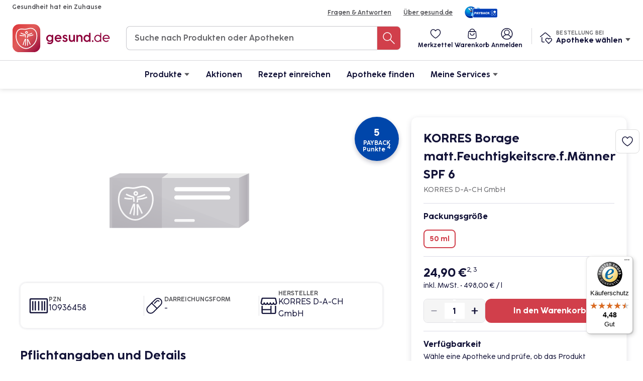

--- FILE ---
content_type: image/svg+xml
request_url: https://ecom-payment.gesund.de/build/svg/header/menu.e9b211da.svg
body_size: 418
content:
<svg width="24" height="24" viewBox="0 0 24 24" fill="none" xmlns="http://www.w3.org/2000/svg">
<path d="M3 5.5H21" stroke="#131338" stroke-width="1.5" stroke-linecap="round" stroke-linejoin="round"/>
<path d="M3 18.5H21" stroke="#131338" stroke-width="1.5" stroke-linecap="round" stroke-linejoin="round"/>
<path d="M3 12H21" stroke="#131338" stroke-width="1.5" stroke-linecap="round" stroke-linejoin="round"/>
</svg>


--- FILE ---
content_type: text/javascript
request_url: https://ecom-payment.gesund.de/build/614.259dbf53.js
body_size: 43285
content:
/*! For license information please see 614.259dbf53.js.LICENSE.txt */
(self.webpackChunkportal=self.webpackChunkportal||[]).push([[614],{85098:function(t,e,n){var i;"undefined"!=typeof self&&self,t.exports=(i=n(74692),function(){"use strict";var t={3046:function(t,e,n){Object.defineProperty(e,"__esModule",{value:!0}),e.default=void 0,n(7149),n(3194),n(9302),n(4013),n(3851),n(219),n(207),n(5296);var i,r=(i=n(2394))&&i.__esModule?i:{default:i};e.default=r.default},3976:function(t,e){Object.defineProperty(e,"__esModule",{value:!0}),e.default=void 0,e.default={_maxTestPos:500,placeholder:"_",optionalmarker:["[","]"],quantifiermarker:["{","}"],groupmarker:["(",")"],alternatormarker:"|",escapeChar:"\\",mask:null,regex:null,oncomplete:function(){},onincomplete:function(){},oncleared:function(){},repeat:0,greedy:!1,autoUnmask:!1,removeMaskOnSubmit:!1,clearMaskOnLostFocus:!0,insertMode:!0,insertModeVisual:!0,clearIncomplete:!1,alias:null,onKeyDown:function(){},onBeforeMask:null,onBeforePaste:function(t,e){return"function"==typeof e.onBeforeMask?e.onBeforeMask.call(this,t,e):t},onBeforeWrite:null,onUnMask:null,showMaskOnFocus:!0,showMaskOnHover:!0,onKeyValidation:function(){},skipOptionalPartCharacter:" ",numericInput:!1,rightAlign:!1,undoOnEscape:!0,radixPoint:"",_radixDance:!1,groupSeparator:"",keepStatic:null,positionCaretOnTab:!0,tabThrough:!1,supportsInputType:["text","tel","url","password","search"],isComplete:null,preValidation:null,postValidation:null,staticDefinitionSymbol:void 0,jitMasking:!1,nullable:!0,inputEventOnly:!1,noValuePatching:!1,positionCaretOnClick:"lvp",casing:null,inputmode:"text",importDataAttributes:!0,shiftPositions:!0,usePrototypeDefinitions:!0,validationEventTimeOut:3e3,substitutes:{}}},7392:function(t,e){Object.defineProperty(e,"__esModule",{value:!0}),e.default=void 0,e.default={9:{validator:"[0-9０-９]",definitionSymbol:"*"},a:{validator:"[A-Za-zА-яЁёÀ-ÿµ]",definitionSymbol:"*"},"*":{validator:"[0-9０-９A-Za-zА-яЁёÀ-ÿµ]"}}},3287:function(t,e,n){Object.defineProperty(e,"__esModule",{value:!0}),e.default=void 0;var i,r=(i=n(7957))&&i.__esModule?i:{default:i};if(void 0===r.default)throw new Error("jQuery not loaded!");e.default=r.default},9845:function(t,e,n){Object.defineProperty(e,"__esModule",{value:!0}),e.mobile=e.iphone=e.ie=void 0;var i,r=(i=n(9380))&&i.__esModule?i:{default:i},a=r.default.navigator&&r.default.navigator.userAgent||"";e.ie=a.indexOf("MSIE ")>0||a.indexOf("Trident/")>0,e.mobile=r.default.navigator&&r.default.navigator.userAgentData&&r.default.navigator.userAgentData.mobile||r.default.navigator&&r.default.navigator.maxTouchPoints||"ontouchstart"in r.default,e.iphone=/iphone/i.test(a)},7184:function(t,e){Object.defineProperty(e,"__esModule",{value:!0}),e.default=function(t){return t.replace(n,"\\$1")};var n=new RegExp("(\\"+["/",".","*","+","?","|","(",")","[","]","{","}","\\","$","^"].join("|\\")+")","gim")},6030:function(t,e,n){function i(t){return i="function"==typeof Symbol&&"symbol"==typeof Symbol.iterator?function(t){return typeof t}:function(t){return t&&"function"==typeof Symbol&&t.constructor===Symbol&&t!==Symbol.prototype?"symbol":typeof t},i(t)}Object.defineProperty(e,"__esModule",{value:!0}),e.EventHandlers=void 0;var r,a=n(9845),o=(r=n(9380))&&r.__esModule?r:{default:r},s=n(7760),l=n(2839),c=n(8711),u=n(7215),f=n(4713);function p(){p=function(){return e};var t,e={},n=Object.prototype,r=n.hasOwnProperty,a=Object.defineProperty||function(t,e,n){t[e]=n.value},o="function"==typeof Symbol?Symbol:{},s=o.iterator||"@@iterator",l=o.asyncIterator||"@@asyncIterator",c=o.toStringTag||"@@toStringTag";function u(t,e,n){return Object.defineProperty(t,e,{value:n,enumerable:!0,configurable:!0,writable:!0}),t[e]}try{u({},"")}catch(t){u=function(t,e,n){return t[e]=n}}function f(t,e,n,i){var r=e&&e.prototype instanceof k?e:k,o=Object.create(r.prototype),s=new C(i||[]);return a(o,"_invoke",{value:T(t,n,s)}),o}function d(t,e,n){try{return{type:"normal",arg:t.call(e,n)}}catch(t){return{type:"throw",arg:t}}}e.wrap=f;var h="suspendedStart",v="suspendedYield",m="executing",g="completed",y={};function k(){}function b(){}function w(){}var x={};u(x,s,(function(){return this}));var S=Object.getPrototypeOf,P=S&&S(S(D([])));P&&P!==n&&r.call(P,s)&&(x=P);var O=w.prototype=k.prototype=Object.create(x);function E(t){["next","throw","return"].forEach((function(e){u(t,e,(function(t){return this._invoke(e,t)}))}))}function M(t,e){function n(a,o,s,l){var c=d(t[a],t,o);if("throw"!==c.type){var u=c.arg,f=u.value;return f&&"object"==i(f)&&r.call(f,"__await")?e.resolve(f.__await).then((function(t){n("next",t,s,l)}),(function(t){n("throw",t,s,l)})):e.resolve(f).then((function(t){u.value=t,s(u)}),(function(t){return n("throw",t,s,l)}))}l(c.arg)}var o;a(this,"_invoke",{value:function(t,i){function r(){return new e((function(e,r){n(t,i,e,r)}))}return o=o?o.then(r,r):r()}})}function T(e,n,i){var r=h;return function(a,o){if(r===m)throw new Error("Generator is already running");if(r===g){if("throw"===a)throw o;return{value:t,done:!0}}for(i.method=a,i.arg=o;;){var s=i.delegate;if(s){var l=_(s,i);if(l){if(l===y)continue;return l}}if("next"===i.method)i.sent=i._sent=i.arg;else if("throw"===i.method){if(r===h)throw r=g,i.arg;i.dispatchException(i.arg)}else"return"===i.method&&i.abrupt("return",i.arg);r=m;var c=d(e,n,i);if("normal"===c.type){if(r=i.done?g:v,c.arg===y)continue;return{value:c.arg,done:i.done}}"throw"===c.type&&(r=g,i.method="throw",i.arg=c.arg)}}}function _(e,n){var i=n.method,r=e.iterator[i];if(r===t)return n.delegate=null,"throw"===i&&e.iterator.return&&(n.method="return",n.arg=t,_(e,n),"throw"===n.method)||"return"!==i&&(n.method="throw",n.arg=new TypeError("The iterator does not provide a '"+i+"' method")),y;var a=d(r,e.iterator,n.arg);if("throw"===a.type)return n.method="throw",n.arg=a.arg,n.delegate=null,y;var o=a.arg;return o?o.done?(n[e.resultName]=o.value,n.next=e.nextLoc,"return"!==n.method&&(n.method="next",n.arg=t),n.delegate=null,y):o:(n.method="throw",n.arg=new TypeError("iterator result is not an object"),n.delegate=null,y)}function A(t){var e={tryLoc:t[0]};1 in t&&(e.catchLoc=t[1]),2 in t&&(e.finallyLoc=t[2],e.afterLoc=t[3]),this.tryEntries.push(e)}function j(t){var e=t.completion||{};e.type="normal",delete e.arg,t.completion=e}function C(t){this.tryEntries=[{tryLoc:"root"}],t.forEach(A,this),this.reset(!0)}function D(e){if(e||""===e){var n=e[s];if(n)return n.call(e);if("function"==typeof e.next)return e;if(!isNaN(e.length)){var a=-1,o=function n(){for(;++a<e.length;)if(r.call(e,a))return n.value=e[a],n.done=!1,n;return n.value=t,n.done=!0,n};return o.next=o}}throw new TypeError(i(e)+" is not iterable")}return b.prototype=w,a(O,"constructor",{value:w,configurable:!0}),a(w,"constructor",{value:b,configurable:!0}),b.displayName=u(w,c,"GeneratorFunction"),e.isGeneratorFunction=function(t){var e="function"==typeof t&&t.constructor;return!!e&&(e===b||"GeneratorFunction"===(e.displayName||e.name))},e.mark=function(t){return Object.setPrototypeOf?Object.setPrototypeOf(t,w):(t.__proto__=w,u(t,c,"GeneratorFunction")),t.prototype=Object.create(O),t},e.awrap=function(t){return{__await:t}},E(M.prototype),u(M.prototype,l,(function(){return this})),e.AsyncIterator=M,e.async=function(t,n,i,r,a){void 0===a&&(a=Promise);var o=new M(f(t,n,i,r),a);return e.isGeneratorFunction(n)?o:o.next().then((function(t){return t.done?t.value:o.next()}))},E(O),u(O,c,"Generator"),u(O,s,(function(){return this})),u(O,"toString",(function(){return"[object Generator]"})),e.keys=function(t){var e=Object(t),n=[];for(var i in e)n.push(i);return n.reverse(),function t(){for(;n.length;){var i=n.pop();if(i in e)return t.value=i,t.done=!1,t}return t.done=!0,t}},e.values=D,C.prototype={constructor:C,reset:function(e){if(this.prev=0,this.next=0,this.sent=this._sent=t,this.done=!1,this.delegate=null,this.method="next",this.arg=t,this.tryEntries.forEach(j),!e)for(var n in this)"t"===n.charAt(0)&&r.call(this,n)&&!isNaN(+n.slice(1))&&(this[n]=t)},stop:function(){this.done=!0;var t=this.tryEntries[0].completion;if("throw"===t.type)throw t.arg;return this.rval},dispatchException:function(e){if(this.done)throw e;var n=this;function i(i,r){return s.type="throw",s.arg=e,n.next=i,r&&(n.method="next",n.arg=t),!!r}for(var a=this.tryEntries.length-1;a>=0;--a){var o=this.tryEntries[a],s=o.completion;if("root"===o.tryLoc)return i("end");if(o.tryLoc<=this.prev){var l=r.call(o,"catchLoc"),c=r.call(o,"finallyLoc");if(l&&c){if(this.prev<o.catchLoc)return i(o.catchLoc,!0);if(this.prev<o.finallyLoc)return i(o.finallyLoc)}else if(l){if(this.prev<o.catchLoc)return i(o.catchLoc,!0)}else{if(!c)throw new Error("try statement without catch or finally");if(this.prev<o.finallyLoc)return i(o.finallyLoc)}}}},abrupt:function(t,e){for(var n=this.tryEntries.length-1;n>=0;--n){var i=this.tryEntries[n];if(i.tryLoc<=this.prev&&r.call(i,"finallyLoc")&&this.prev<i.finallyLoc){var a=i;break}}a&&("break"===t||"continue"===t)&&a.tryLoc<=e&&e<=a.finallyLoc&&(a=null);var o=a?a.completion:{};return o.type=t,o.arg=e,a?(this.method="next",this.next=a.finallyLoc,y):this.complete(o)},complete:function(t,e){if("throw"===t.type)throw t.arg;return"break"===t.type||"continue"===t.type?this.next=t.arg:"return"===t.type?(this.rval=this.arg=t.arg,this.method="return",this.next="end"):"normal"===t.type&&e&&(this.next=e),y},finish:function(t){for(var e=this.tryEntries.length-1;e>=0;--e){var n=this.tryEntries[e];if(n.finallyLoc===t)return this.complete(n.completion,n.afterLoc),j(n),y}},catch:function(t){for(var e=this.tryEntries.length-1;e>=0;--e){var n=this.tryEntries[e];if(n.tryLoc===t){var i=n.completion;if("throw"===i.type){var r=i.arg;j(n)}return r}}throw new Error("illegal catch attempt")},delegateYield:function(e,n,i){return this.delegate={iterator:D(e),resultName:n,nextLoc:i},"next"===this.method&&(this.arg=t),y}},e}function d(t,e){var n="undefined"!=typeof Symbol&&t[Symbol.iterator]||t["@@iterator"];if(!n){if(Array.isArray(t)||(n=function(t,e){if(t){if("string"==typeof t)return h(t,e);var n=Object.prototype.toString.call(t).slice(8,-1);return"Object"===n&&t.constructor&&(n=t.constructor.name),"Map"===n||"Set"===n?Array.from(t):"Arguments"===n||/^(?:Ui|I)nt(?:8|16|32)(?:Clamped)?Array$/.test(n)?h(t,e):void 0}}(t))||e&&t&&"number"==typeof t.length){n&&(t=n);var i=0,r=function(){};return{s:r,n:function(){return i>=t.length?{done:!0}:{done:!1,value:t[i++]}},e:function(t){throw t},f:r}}throw new TypeError("Invalid attempt to iterate non-iterable instance.\nIn order to be iterable, non-array objects must have a [Symbol.iterator]() method.")}var a,o=!0,s=!1;return{s:function(){n=n.call(t)},n:function(){var t=n.next();return o=t.done,t},e:function(t){s=!0,a=t},f:function(){try{o||null==n.return||n.return()}finally{if(s)throw a}}}}function h(t,e){(null==e||e>t.length)&&(e=t.length);for(var n=0,i=new Array(e);n<e;n++)i[n]=t[n];return i}function v(t,e,n,i,r,a,o){try{var s=t[a](o),l=s.value}catch(t){return void n(t)}s.done?e(l):Promise.resolve(l).then(i,r)}var m,g,y=e.EventHandlers={keyEvent:function(t,e,n,i,r){var o=this.inputmask,p=o.opts,d=o.dependencyLib,h=o.maskset,v=this,m=d(v),g=t.key,k=c.caret.call(o,v),b=p.onKeyDown.call(this,t,c.getBuffer.call(o),k,p);if(void 0!==b)return b;if(g===l.keys.Backspace||g===l.keys.Delete||a.iphone&&g===l.keys.BACKSPACE_SAFARI||t.ctrlKey&&g===l.keys.x&&!("oncut"in v))t.preventDefault(),u.handleRemove.call(o,v,g,k),(0,s.writeBuffer)(v,c.getBuffer.call(o,!0),h.p,t,v.inputmask._valueGet()!==c.getBuffer.call(o).join(""));else if(g===l.keys.End||g===l.keys.PageDown){t.preventDefault();var w=c.seekNext.call(o,c.getLastValidPosition.call(o));c.caret.call(o,v,t.shiftKey?k.begin:w,w,!0)}else g===l.keys.Home&&!t.shiftKey||g===l.keys.PageUp?(t.preventDefault(),c.caret.call(o,v,0,t.shiftKey?k.begin:0,!0)):p.undoOnEscape&&g===l.keys.Escape&&!0!==t.altKey?((0,s.checkVal)(v,!0,!1,o.undoValue.split("")),m.trigger("click")):g!==l.keys.Insert||t.shiftKey||t.ctrlKey||void 0!==o.userOptions.insertMode?!0===p.tabThrough&&g===l.keys.Tab?!0===t.shiftKey?(k.end=c.seekPrevious.call(o,k.end,!0),!0===f.getTest.call(o,k.end-1).match.static&&k.end--,k.begin=c.seekPrevious.call(o,k.end,!0),k.begin>=0&&k.end>0&&(t.preventDefault(),c.caret.call(o,v,k.begin,k.end))):(k.begin=c.seekNext.call(o,k.begin,!0),k.end=c.seekNext.call(o,k.begin,!0),k.end<h.maskLength&&k.end--,k.begin<=h.maskLength&&(t.preventDefault(),c.caret.call(o,v,k.begin,k.end))):t.shiftKey||(p.insertModeVisual&&!1===p.insertMode?g===l.keys.ArrowRight?setTimeout((function(){var t=c.caret.call(o,v);c.caret.call(o,v,t.begin)}),0):g===l.keys.ArrowLeft&&setTimeout((function(){var t=c.translatePosition.call(o,v.inputmask.caretPos.begin);c.translatePosition.call(o,v.inputmask.caretPos.end),o.isRTL?c.caret.call(o,v,t+(t===h.maskLength?0:1)):c.caret.call(o,v,t-(0===t?0:1))}),0):void 0===o.keyEventHook||o.keyEventHook(t)):u.isSelection.call(o,k)?p.insertMode=!p.insertMode:(p.insertMode=!p.insertMode,c.caret.call(o,v,k.begin,k.begin));return o.isComposing=g==l.keys.Process||g==l.keys.Unidentified,o.ignorable=g.length>1&&!("textarea"===v.tagName.toLowerCase()&&g==l.keys.Enter),y.keypressEvent.call(this,t,e,n,i,r)},keypressEvent:function(t,e,n,i,r){var a=this.inputmask||this,o=a.opts,f=a.dependencyLib,p=a.maskset,d=a.el,h=f(d),v=t.key;if(!0===e||t.ctrlKey&&t.altKey&&!a.ignorable||!(t.ctrlKey||t.metaKey||a.ignorable)){if(v){var m,g=e?{begin:r,end:r}:c.caret.call(a,d);e||(v=o.substitutes[v]||v),p.writeOutBuffer=!0;var y=u.isValid.call(a,g,v,i,void 0,void 0,void 0,e);if(!1!==y&&(c.resetMaskSet.call(a,!0),m=void 0!==y.caret?y.caret:c.seekNext.call(a,y.pos.begin?y.pos.begin:y.pos),p.p=m),m=o.numericInput&&void 0===y.caret?c.seekPrevious.call(a,m):m,!1!==n&&(setTimeout((function(){o.onKeyValidation.call(d,v,y)}),0),p.writeOutBuffer&&!1!==y)){var k=c.getBuffer.call(a);(0,s.writeBuffer)(d,k,m,t,!0!==e)}if(t.preventDefault(),e)return!1!==y&&(y.forwardPosition=m),y}}else v===l.keys.Enter&&a.undoValue!==a._valueGet(!0)&&(a.undoValue=a._valueGet(!0),setTimeout((function(){h.trigger("change")}),0))},pasteEvent:(m=p().mark((function t(e){var n,i,r,a,l,u;return p().wrap((function(t){for(;;)switch(t.prev=t.next){case 0:n=function(t,n,i,r,o){var l=c.caret.call(t,n,void 0,void 0,!0),u=i.substr(0,l.begin),f=i.substr(l.end,i.length);if(u==(t.isRTL?c.getBufferTemplate.call(t).slice().reverse():c.getBufferTemplate.call(t)).slice(0,l.begin).join("")&&(u=""),f==(t.isRTL?c.getBufferTemplate.call(t).slice().reverse():c.getBufferTemplate.call(t)).slice(l.end).join("")&&(f=""),r=u+r+f,t.isRTL&&!0!==a.numericInput){r=r.split("");var p,h=d(c.getBufferTemplate.call(t));try{for(h.s();!(p=h.n()).done;){var v=p.value;r[0]===v&&r.shift()}}catch(t){h.e(t)}finally{h.f()}r=r.reverse().join("")}var m=r;if("function"==typeof o){if(!1===(m=o.call(t,m,a)))return!1;m||(m=i)}(0,s.checkVal)(n,!0,!1,m.toString().split(""),e)},i=this,r=this.inputmask,a=r.opts,l=r._valueGet(!0),r.skipInputEvent=!0,e.clipboardData&&e.clipboardData.getData?u=e.clipboardData.getData("text/plain"):o.default.clipboardData&&o.default.clipboardData.getData&&(u=o.default.clipboardData.getData("Text")),n(r,i,l,u,a.onBeforePaste),e.preventDefault();case 7:case"end":return t.stop()}}),t,this)})),g=function(){var t=this,e=arguments;return new Promise((function(n,i){var r=m.apply(t,e);function a(t){v(r,n,i,a,o,"next",t)}function o(t){v(r,n,i,a,o,"throw",t)}a(void 0)}))},function(t){return g.apply(this,arguments)}),inputFallBackEvent:function(t){var e,n=this.inputmask,i=n.opts,r=n.dependencyLib,o=this,u=o.inputmask._valueGet(!0),p=(n.isRTL?c.getBuffer.call(n).slice().reverse():c.getBuffer.call(n)).join(""),d=c.caret.call(n,o,void 0,void 0,!0);if(p!==u){if(e=function(t,e,r){for(var a,o,s,l=t.substr(0,r.begin).split(""),u=t.substr(r.begin).split(""),p=e.substr(0,r.begin).split(""),d=e.substr(r.begin).split(""),h=l.length>=p.length?l.length:p.length,v=u.length>=d.length?u.length:d.length,m="",g=[],y="~";l.length<h;)l.push(y);for(;p.length<h;)p.push(y);for(;u.length<v;)u.unshift(y);for(;d.length<v;)d.unshift(y);var k=l.concat(u),b=p.concat(d);for(o=0,a=k.length;o<a;o++)switch(s=f.getPlaceholder.call(n,c.translatePosition.call(n,o)),m){case"insertText":b[o-1]===k[o]&&r.begin==k.length-1&&g.push(k[o]),o=a;break;case"insertReplacementText":case"deleteContentBackward":k[o]===y?r.end++:o=a;break;default:k[o]!==b[o]&&(k[o+1]!==y&&k[o+1]!==s&&void 0!==k[o+1]||(b[o]!==s||b[o+1]!==y)&&b[o]!==y?b[o+1]===y&&b[o]===k[o+1]?(m="insertText",g.push(k[o]),r.begin--,r.end--):k[o]!==s&&k[o]!==y&&(k[o+1]===y||b[o]!==k[o]&&b[o+1]===k[o+1])?(m="insertReplacementText",g.push(k[o]),r.begin--):k[o]===y?(m="deleteContentBackward",(c.isMask.call(n,c.translatePosition.call(n,o),!0)||b[o]===i.radixPoint)&&r.end++):o=a:(m="insertText",g.push(k[o]),r.begin--,r.end--))}return{action:m,data:g,caret:r}}(u,p,d),(o.inputmask.shadowRoot||o.ownerDocument).activeElement!==o&&o.focus(),(0,s.writeBuffer)(o,c.getBuffer.call(n)),c.caret.call(n,o,d.begin,d.end,!0),!a.mobile&&n.skipNextInsert&&"insertText"===t.inputType&&"insertText"===e.action&&n.isComposing)return!1;switch("insertCompositionText"===t.inputType&&"insertText"===e.action&&n.isComposing?n.skipNextInsert=!0:n.skipNextInsert=!1,e.action){case"insertText":case"insertReplacementText":e.data.forEach((function(t,e){var i=new r.Event("keypress");i.key=t,n.ignorable=!1,y.keypressEvent.call(o,i)})),setTimeout((function(){n.$el.trigger("keyup")}),0);break;case"deleteContentBackward":var h=new r.Event("keydown");h.key=l.keys.Backspace,y.keyEvent.call(o,h);break;default:(0,s.applyInputValue)(o,u),c.caret.call(n,o,d.begin,d.end,!0)}t.preventDefault()}},setValueEvent:function(t){var e=this.inputmask,n=e.dependencyLib,i=this,r=t&&t.detail?t.detail[0]:arguments[1];void 0===r&&(r=i.inputmask._valueGet(!0)),(0,s.applyInputValue)(i,r,new n.Event("input")),(t.detail&&void 0!==t.detail[1]||void 0!==arguments[2])&&c.caret.call(e,i,t.detail?t.detail[1]:arguments[2])},focusEvent:function(t){var e=this.inputmask,n=e.opts,i=e&&e._valueGet();n.showMaskOnFocus&&i!==c.getBuffer.call(e).join("")&&(0,s.writeBuffer)(this,c.getBuffer.call(e),c.seekNext.call(e,c.getLastValidPosition.call(e))),!0!==n.positionCaretOnTab||!1!==e.mouseEnter||u.isComplete.call(e,c.getBuffer.call(e))&&-1!==c.getLastValidPosition.call(e)||y.clickEvent.apply(this,[t,!0]),e.undoValue=e&&e._valueGet(!0)},invalidEvent:function(t){this.inputmask.validationEvent=!0},mouseleaveEvent:function(){var t=this.inputmask,e=t.opts,n=this;t.mouseEnter=!1,e.clearMaskOnLostFocus&&(n.inputmask.shadowRoot||n.ownerDocument).activeElement!==n&&(0,s.HandleNativePlaceholder)(n,t.originalPlaceholder)},clickEvent:function(t,e){var n=this.inputmask;n.clicked++;var i=this;if((i.inputmask.shadowRoot||i.ownerDocument).activeElement===i){var r=c.determineNewCaretPosition.call(n,c.caret.call(n,i),e);void 0!==r&&c.caret.call(n,i,r)}},cutEvent:function(t){var e=this.inputmask,n=e.maskset,i=this,r=c.caret.call(e,i),a=e.isRTL?c.getBuffer.call(e).slice(r.end,r.begin):c.getBuffer.call(e).slice(r.begin,r.end),f=e.isRTL?a.reverse().join(""):a.join("");o.default.navigator&&o.default.navigator.clipboard?o.default.navigator.clipboard.writeText(f):o.default.clipboardData&&o.default.clipboardData.getData&&o.default.clipboardData.setData("Text",f),u.handleRemove.call(e,i,l.keys.Delete,r),(0,s.writeBuffer)(i,c.getBuffer.call(e),n.p,t,e.undoValue!==e._valueGet(!0))},blurEvent:function(t){var e=this.inputmask,n=e.opts,i=e.dependencyLib;e.clicked=0;var r=i(this),a=this;if(a.inputmask){(0,s.HandleNativePlaceholder)(a,e.originalPlaceholder);var o=a.inputmask._valueGet(),l=c.getBuffer.call(e).slice();""!==o&&(n.clearMaskOnLostFocus&&(-1===c.getLastValidPosition.call(e)&&o===c.getBufferTemplate.call(e).join("")?l=[]:s.clearOptionalTail.call(e,l)),!1===u.isComplete.call(e,l)&&(setTimeout((function(){r.trigger("incomplete")}),0),n.clearIncomplete&&(c.resetMaskSet.call(e,!1),l=n.clearMaskOnLostFocus?[]:c.getBufferTemplate.call(e).slice())),(0,s.writeBuffer)(a,l,void 0,t)),o=e._valueGet(!0),e.undoValue!==o&&(""!=o||e.undoValue!=c.getBufferTemplate.call(e).join("")||e.undoValue==c.getBufferTemplate.call(e).join("")&&e.maskset.validPositions.length>0)&&(e.undoValue=o,r.trigger("change"))}},mouseenterEvent:function(){var t=this.inputmask,e=t.opts.showMaskOnHover,n=this;if(t.mouseEnter=!0,(n.inputmask.shadowRoot||n.ownerDocument).activeElement!==n){var i=(t.isRTL?c.getBufferTemplate.call(t).slice().reverse():c.getBufferTemplate.call(t)).join("");e&&(0,s.HandleNativePlaceholder)(n,i)}},submitEvent:function(){var t=this.inputmask,e=t.opts;t.undoValue!==t._valueGet(!0)&&t.$el.trigger("change"),-1===c.getLastValidPosition.call(t)&&t._valueGet&&t._valueGet()===c.getBufferTemplate.call(t).join("")&&t._valueSet(""),e.clearIncomplete&&!1===u.isComplete.call(t,c.getBuffer.call(t))&&t._valueSet(""),e.removeMaskOnSubmit&&(t._valueSet(t.unmaskedvalue(),!0),setTimeout((function(){(0,s.writeBuffer)(t.el,c.getBuffer.call(t))}),0))},resetEvent:function(){var t=this.inputmask;t.refreshValue=!0,setTimeout((function(){(0,s.applyInputValue)(t.el,t._valueGet(!0))}),0)}}},9716:function(t,e,n){Object.defineProperty(e,"__esModule",{value:!0}),e.EventRuler=void 0;var i,r=n(7760),a=(i=n(2394))&&i.__esModule?i:{default:i},o=n(2839),s=n(8711);e.EventRuler={on:function(t,e,n){var i=t.inputmask.dependencyLib,l=function(e){e.originalEvent&&(e=e.originalEvent||e,arguments[0]=e);var l,c=this,u=c.inputmask,f=u?u.opts:void 0;if(void 0===u&&"FORM"!==this.nodeName){var p=i.data(c,"_inputmask_opts");i(c).off(),p&&new a.default(p).mask(c)}else{if(["submit","reset","setvalue"].includes(e.type)||"FORM"===this.nodeName||!(c.disabled||c.readOnly&&!("keydown"===e.type&&e.ctrlKey&&e.key===o.keys.c||!1===f.tabThrough&&e.key===o.keys.Tab))){switch(e.type){case"input":if(!0===u.skipInputEvent)return u.skipInputEvent=!1,e.preventDefault();break;case"click":case"focus":return u.validationEvent?(u.validationEvent=!1,t.blur(),(0,r.HandleNativePlaceholder)(t,(u.isRTL?s.getBufferTemplate.call(u).slice().reverse():s.getBufferTemplate.call(u)).join("")),setTimeout((function(){t.focus()}),f.validationEventTimeOut),!1):(l=arguments,void setTimeout((function(){t.inputmask&&n.apply(c,l)}),0))}var d=n.apply(c,arguments);return!1===d&&(e.preventDefault(),e.stopPropagation()),d}e.preventDefault()}};["submit","reset"].includes(e)?(l=l.bind(t),null!==t.form&&i(t.form).on(e,l)):i(t).on(e,l),t.inputmask.events[e]=t.inputmask.events[e]||[],t.inputmask.events[e].push(l)},off:function(t,e){if(t.inputmask&&t.inputmask.events){var n=t.inputmask.dependencyLib,i=t.inputmask.events;for(var r in e&&((i=[])[e]=t.inputmask.events[e]),i){for(var a=i[r];a.length>0;){var o=a.pop();["submit","reset"].includes(r)?null!==t.form&&n(t.form).off(r,o):n(t).off(r,o)}delete t.inputmask.events[r]}}}}},219:function(t,e,n){var i=p(n(7184)),r=p(n(2394)),a=n(2839),o=n(8711),s=n(4713);function l(t,e){return function(t){if(Array.isArray(t))return t}(t)||function(t,e){var n=null==t?null:"undefined"!=typeof Symbol&&t[Symbol.iterator]||t["@@iterator"];if(null!=n){var i,r,a,o,s=[],l=!0,c=!1;try{if(a=(n=n.call(t)).next,0===e){if(Object(n)!==n)return;l=!1}else for(;!(l=(i=a.call(n)).done)&&(s.push(i.value),s.length!==e);l=!0);}catch(t){c=!0,r=t}finally{try{if(!l&&null!=n.return&&(o=n.return(),Object(o)!==o))return}finally{if(c)throw r}}return s}}(t,e)||function(t,e){if(t){if("string"==typeof t)return c(t,e);var n=Object.prototype.toString.call(t).slice(8,-1);return"Object"===n&&t.constructor&&(n=t.constructor.name),"Map"===n||"Set"===n?Array.from(t):"Arguments"===n||/^(?:Ui|I)nt(?:8|16|32)(?:Clamped)?Array$/.test(n)?c(t,e):void 0}}(t,e)||function(){throw new TypeError("Invalid attempt to destructure non-iterable instance.\nIn order to be iterable, non-array objects must have a [Symbol.iterator]() method.")}()}function c(t,e){(null==e||e>t.length)&&(e=t.length);for(var n=0,i=new Array(e);n<e;n++)i[n]=t[n];return i}function u(t){return u="function"==typeof Symbol&&"symbol"==typeof Symbol.iterator?function(t){return typeof t}:function(t){return t&&"function"==typeof Symbol&&t.constructor===Symbol&&t!==Symbol.prototype?"symbol":typeof t},u(t)}function f(t,e){for(var n=0;n<e.length;n++){var i=e[n];i.enumerable=i.enumerable||!1,i.configurable=!0,"value"in i&&(i.writable=!0),Object.defineProperty(t,(r=void 0,r=function(t,e){if("object"!==u(t)||null===t)return t;var n=t[Symbol.toPrimitive];if(void 0!==n){var i=n.call(t,e||"default");if("object"!==u(i))return i;throw new TypeError("@@toPrimitive must return a primitive value.")}return("string"===e?String:Number)(t)}(i.key,"string"),"symbol"===u(r)?r:String(r)),i)}var r}function p(t){return t&&t.__esModule?t:{default:t}}n(1313);var d=r.default.dependencyLib,h=function(){function t(e,n,i,r){!function(t,e){if(!(t instanceof e))throw new TypeError("Cannot call a class as a function")}(this,t),this.mask=e,this.format=n,this.opts=i,this.inputmask=r,this._date=new Date(1,0,1),this.initDateObject(e,this.opts,this.inputmask)}var e,n,i;return e=t,(n=[{key:"date",get:function(){return void 0===this._date&&(this._date=new Date(1,0,1),this.initDateObject(void 0,this.opts,this.inputmask)),this._date}},{key:"initDateObject",value:function(t,e,n){var i;for(S(e).lastIndex=0;i=S(e).exec(this.format);){var r=/\d+$/.exec(i[0]),a=r?i[0][0]+"x":i[0],o=void 0;if(void 0!==t){if(r){var l=S(e).lastIndex,c=_.call(n,i.index,e,n&&n.maskset);S(e).lastIndex=l,o=t.slice(0,t.indexOf(c.nextMatch[0]))}else{for(var u=i[0][0],f=i.index;n&&(e.placeholder[s.getTest.call(n,f).match.placeholder]||s.getTest.call(n,f).match.placeholder)===u;)f++;var p=f-i.index;o=t.slice(0,p||y[a]&&y[a][4]||a.length)}t=t.slice(o.length)}Object.prototype.hasOwnProperty.call(y,a)&&this.setValue(this,o,a,y[a][2],y[a][1])}}},{key:"setValue",value:function(t,e,n,i,r){if(void 0!==e)switch(i){case"ampm":t[i]=e,t["raw"+i]=e.replace(/\s/g,"_");break;case"month":if("mmm"===n||"mmmm"===n){t[i]=E("mmm"===n?m.monthNames.slice(0,12).findIndex((function(t){return e.toLowerCase()===t.toLowerCase()}))+1:m.monthNames.slice(12,24).findIndex((function(t){return e.toLowerCase()===t.toLowerCase()}))+1,2),t[i]="00"===t[i]?"":t[i].toString(),t["raw"+i]=t[i];break}default:t[i]=e.replace(/[^0-9]/g,"0"),t["raw"+i]=e.replace(/\s/g,"_")}if(void 0!==r){var a=t[i];("day"===i&&29===parseInt(a)||"month"===i&&2===parseInt(a))&&(29!==parseInt(t.day)||2!==parseInt(t.month)||""!==t.year&&void 0!==t.year||t._date.setFullYear(2012,1,29)),"day"===i&&(g=!0,0===parseInt(a)&&(a=1)),"month"===i&&(g=!0),"year"===i&&(g=!0,a.length<y[n][4]&&(a=E(a,y[n][4],!0))),(""!==a&&!isNaN(a)||"ampm"===i)&&r.call(t._date,a)}}},{key:"reset",value:function(){this._date=new Date(1,0,1)}},{key:"reInit",value:function(){this._date=void 0,this.date}}])&&f(e.prototype,n),i&&f(e,i),Object.defineProperty(e,"prototype",{writable:!1}),t}(),v=(new Date).getFullYear(),m=r.default.prototype.i18n,g=!1,y={d:["[1-9]|[12][0-9]|3[01]",Date.prototype.setDate,"day",Date.prototype.getDate],dd:["0[1-9]|[12][0-9]|3[01]",Date.prototype.setDate,"day",function(){return E(Date.prototype.getDate.call(this),2)}],ddd:[""],dddd:[""],m:["[1-9]|1[012]",function(t){var e=t?parseInt(t):0;return e>0&&e--,Date.prototype.setMonth.call(this,e)},"month",function(){return Date.prototype.getMonth.call(this)+1}],mm:["0[1-9]|1[012]",function(t){var e=t?parseInt(t):0;return e>0&&e--,Date.prototype.setMonth.call(this,e)},"month",function(){return E(Date.prototype.getMonth.call(this)+1,2)}],mmm:[m.monthNames.slice(0,12).join("|"),function(t){var e=m.monthNames.slice(0,12).findIndex((function(e){return t.toLowerCase()===e.toLowerCase()}));return-1!==e&&Date.prototype.setMonth.call(this,e)},"month",function(){return m.monthNames.slice(0,12)[Date.prototype.getMonth.call(this)]}],mmmm:[m.monthNames.slice(12,24).join("|"),function(t){var e=m.monthNames.slice(12,24).findIndex((function(e){return t.toLowerCase()===e.toLowerCase()}));return-1!==e&&Date.prototype.setMonth.call(this,e)},"month",function(){return m.monthNames.slice(12,24)[Date.prototype.getMonth.call(this)]}],yy:["[0-9]{2}",function(t){var e=(new Date).getFullYear().toString().slice(0,2);Date.prototype.setFullYear.call(this,"".concat(e).concat(t))},"year",function(){return E(Date.prototype.getFullYear.call(this),2)},2],yyyy:["[0-9]{4}",Date.prototype.setFullYear,"year",function(){return E(Date.prototype.getFullYear.call(this),4)},4],h:["[1-9]|1[0-2]",Date.prototype.setHours,"hours",Date.prototype.getHours],hh:["0[1-9]|1[0-2]",Date.prototype.setHours,"hours",function(){return E(Date.prototype.getHours.call(this),2)}],hx:[function(t){return"[0-9]{".concat(t,"}")},Date.prototype.setHours,"hours",function(t){return Date.prototype.getHours}],H:["1?[0-9]|2[0-3]",Date.prototype.setHours,"hours",Date.prototype.getHours],HH:["0[0-9]|1[0-9]|2[0-3]",Date.prototype.setHours,"hours",function(){return E(Date.prototype.getHours.call(this),2)}],Hx:[function(t){return"[0-9]{".concat(t,"}")},Date.prototype.setHours,"hours",function(t){return function(){return E(Date.prototype.getHours.call(this),t)}}],M:["[1-5]?[0-9]",Date.prototype.setMinutes,"minutes",Date.prototype.getMinutes],MM:["0[0-9]|1[0-9]|2[0-9]|3[0-9]|4[0-9]|5[0-9]",Date.prototype.setMinutes,"minutes",function(){return E(Date.prototype.getMinutes.call(this),2)}],s:["[1-5]?[0-9]",Date.prototype.setSeconds,"seconds",Date.prototype.getSeconds],ss:["0[0-9]|1[0-9]|2[0-9]|3[0-9]|4[0-9]|5[0-9]",Date.prototype.setSeconds,"seconds",function(){return E(Date.prototype.getSeconds.call(this),2)}],l:["[0-9]{3}",Date.prototype.setMilliseconds,"milliseconds",function(){return E(Date.prototype.getMilliseconds.call(this),3)},3],L:["[0-9]{2}",Date.prototype.setMilliseconds,"milliseconds",function(){return E(Date.prototype.getMilliseconds.call(this),2)},2],t:["[ap]",b,"ampm",w,1],tt:["[ap]m",b,"ampm",w,2],T:["[AP]",b,"ampm",w,1],TT:["[AP]M",b,"ampm",w,2],Z:[".*",void 0,"Z",function(){var t=this.toString().match(/\((.+)\)/)[1];return t.includes(" ")&&(t=(t=t.replace("-"," ").toUpperCase()).split(" ").map((function(t){return l(t,1)[0]})).join("")),t}],o:[""],S:[""]},k={isoDate:"yyyy-mm-dd",isoTime:"HH:MM:ss",isoDateTime:"yyyy-mm-dd'T'HH:MM:ss",isoUtcDateTime:"UTC:yyyy-mm-dd'T'HH:MM:ss'Z'"};function b(t){var e=this.getHours();t.toLowerCase().includes("p")?this.setHours(e+12):t.toLowerCase().includes("a")&&e>=12&&this.setHours(e-12)}function w(){var t=this.getHours();return(t=t||12)>=12?"PM":"AM"}function x(t){var e=/\d+$/.exec(t[0]);if(e&&void 0!==e[0]){var n=y[t[0][0]+"x"].slice("");return n[0]=n[0](e[0]),n[3]=n[3](e[0]),n}if(y[t[0]])return y[t[0]]}function S(t){if(!t.tokenizer){var e=[],n=[];for(var i in y)if(/\.*x$/.test(i)){var r=i[0]+"\\d+";-1===n.indexOf(r)&&n.push(r)}else-1===e.indexOf(i[0])&&e.push(i[0]);t.tokenizer="("+(n.length>0?n.join("|")+"|":"")+e.join("+|")+")+?|.",t.tokenizer=new RegExp(t.tokenizer,"g")}return t.tokenizer}function P(t,e,n){if(!g)return!0;if(void 0===t.rawday||!isFinite(t.rawday)&&new Date(t.date.getFullYear(),isFinite(t.rawmonth)?t.month:t.date.getMonth()+1,0).getDate()>=t.day||"29"==t.day&&(!isFinite(t.rawyear)||void 0===t.rawyear||""===t.rawyear)||new Date(t.date.getFullYear(),isFinite(t.rawmonth)?t.month:t.date.getMonth()+1,0).getDate()>=t.day)return e;if("29"==t.day){var i=_.call(this,e.pos,n,this.maskset);if(i.targetMatch&&"yyyy"===i.targetMatch[0]&&e.pos-i.targetMatchIndex==2)return e.remove=e.pos+1,e}else if(2==t.date.getMonth()&&"30"==t.day&&void 0!==e.c)return t.day="03",t.date.setDate(3),t.date.setMonth(1),e.insert=[{pos:e.pos,c:"0"},{pos:e.pos+1,c:e.c}],e.caret=o.seekNext.call(this,e.pos+1),e;return!1}function O(t,e,n,r){var a,o,s="",l=0,c={};for(S(n).lastIndex=0;a=S(n).exec(t);){if(void 0===e)if(o=x(a))s+="("+o[0]+")",n.placeholder&&""!==n.placeholder?(c[l]=n.placeholder[a.index%n.placeholder.length],c[n.placeholder[a.index%n.placeholder.length]]=a[0].charAt(0)):c[l]=a[0].charAt(0);else switch(a[0]){case"[":s+="(";break;case"]":s+=")?";break;default:s+=(0,i.default)(a[0]),c[l]=a[0].charAt(0)}else(o=x(a))?!0!==r&&o[3]?s+=o[3].call(e.date):o[2]?s+=e["raw"+o[2]]:s+=a[0]:s+=a[0];l++}return void 0===e&&(n.placeholder=c),s}function E(t,e,n){for(t=String(t),e=e||2;t.length<e;)t=n?t+"0":"0"+t;return t}function M(t,e,n){return"string"==typeof t?new h(t,e,n,this):t&&"object"===u(t)&&Object.prototype.hasOwnProperty.call(t,"date")?t:void 0}function T(t,e){return O(e.inputFormat,{date:t},e)}function _(t,e,n){var i,r,a=this,o=n&&n.tests[t]?e.placeholder[n.tests[t][0].match.placeholder]||n.tests[t][0].match.placeholder:"",l=0,c=0;for(S(e).lastIndex=0;r=S(e).exec(e.inputFormat);){var u=/\d+$/.exec(r[0]);if(u)c=parseInt(u[0]);else{for(var f=r[0][0],p=l;a&&(e.placeholder[s.getTest.call(a,p).match.placeholder]||s.getTest.call(a,p).match.placeholder)===f;)p++;0==(c=p-l)&&(c=r[0].length)}if(l+=c,-1!=r[0].indexOf(o)||l>=t+1){i=r,r=S(e).exec(e.inputFormat);break}}return{targetMatchIndex:l-c,nextMatch:r,targetMatch:i}}r.default.extendAliases({datetime:{mask:function(t){return t.numericInput=!1,y.S=m.ordinalSuffix.join("|"),t.inputFormat=k[t.inputFormat]||t.inputFormat,t.displayFormat=k[t.displayFormat]||t.displayFormat||t.inputFormat,t.outputFormat=k[t.outputFormat]||t.outputFormat||t.inputFormat,t.regex=O(t.inputFormat,void 0,t),t.min=M(t.min,t.inputFormat,t),t.max=M(t.max,t.inputFormat,t),null},placeholder:"",inputFormat:"isoDateTime",displayFormat:null,outputFormat:null,min:null,max:null,skipOptionalPartCharacter:"",preValidation:function(t,e,n,i,r,a,o,s){if(s)return!0;if(isNaN(n)&&t[e]!==n){var l=_.call(this,e,r,a);if(l.nextMatch&&l.nextMatch[0]===n&&l.targetMatch[0].length>1){var c=x(l.targetMatch)[0];if(new RegExp(c).test("0"+t[e-1]))return t[e]=t[e-1],t[e-1]="0",{fuzzy:!0,buffer:t,refreshFromBuffer:{start:e-1,end:e+1},pos:e+1}}}return!0},postValidation:function(t,e,n,i,r,a,o,l){var c,u,f=this;if(o)return!0;if(!1===i&&(((c=_.call(f,e+1,r,a)).targetMatch&&c.targetMatchIndex===e&&c.targetMatch[0].length>1&&void 0!==y[c.targetMatch[0]]||(c=_.call(f,e+2,r,a)).targetMatch&&c.targetMatchIndex===e+1&&c.targetMatch[0].length>1&&void 0!==y[c.targetMatch[0]])&&(u=x(c.targetMatch)[0]),void 0!==u&&(void 0!==a.validPositions[e+1]&&new RegExp(u).test(n+"0")?(t[e]=n,t[e+1]="0",i={pos:e+2,caret:e}):new RegExp(u).test("0"+n)&&(t[e]="0",t[e+1]=n,i={pos:e+2})),!1===i))return i;if(i.fuzzy&&(t=i.buffer,e=i.pos),(c=_.call(f,e,r,a)).targetMatch&&c.targetMatch[0]&&void 0!==y[c.targetMatch[0]]){var p=x(c.targetMatch);u=p[0];var d=t.slice(c.targetMatchIndex,c.targetMatchIndex+c.targetMatch[0].length);if(!1===new RegExp(u).test(d.join(""))&&2===c.targetMatch[0].length&&a.validPositions[c.targetMatchIndex]&&a.validPositions[c.targetMatchIndex+1]&&(a.validPositions[c.targetMatchIndex+1].input="0"),"year"==p[2])for(var h=s.getMaskTemplate.call(f,!1,1,void 0,!0),m=e+1;m<t.length;m++)t[m]=h[m],a.validPositions.splice(e+1,1)}var g=i,k=M.call(f,t.join(""),r.inputFormat,r);return g&&!isNaN(k.date.getTime())&&(r.prefillYear&&(g=function(t,e,n){if(t.year!==t.rawyear){var i=v.toString(),r=t.rawyear.replace(/[^0-9]/g,""),a=i.slice(0,r.length),o=i.slice(r.length);if(2===r.length&&r===a){var s=new Date(v,t.month-1,t.day);t.day==s.getDate()&&(!n.max||n.max.date.getTime()>=s.getTime())&&(t.date.setFullYear(v),t.year=i,e.insert=[{pos:e.pos+1,c:o[0]},{pos:e.pos+2,c:o[1]}])}}return e}(k,g,r)),g=function(t,e,n,i){if(!e)return e;if(e&&n.min&&!isNaN(n.min.date.getTime())){var r;for(t.reset(),S(n).lastIndex=0;r=S(n).exec(n.inputFormat);){var a;if((a=x(r))&&a[3]){for(var o=a[1],s=t[a[2]],l=n.min[a[2]],c=n.max?n.max[a[2]]:l+1,u=[],f=!1,p=0;p<l.length;p++)void 0!==i.validPositions[p+r.index]||f?(u[p]=s[p],f=f||s[p]>l[p]):(p+r.index==0&&s[p]<l[p]?(u[p]=s[p],f=!0):u[p]=l[p],"year"===a[2]&&s.length-1==p&&l!=c&&(u=(parseInt(u.join(""))+1).toString().split("")),"ampm"===a[2]&&l!=c&&n.min.date.getTime()>t.date.getTime()&&(u[p]=c[p]));o.call(t._date,u.join(""))}}e=n.min.date.getTime()<=t.date.getTime(),t.reInit()}return e&&n.max&&(isNaN(n.max.date.getTime())||(e=n.max.date.getTime()>=t.date.getTime())),e}(k,g=P.call(f,k,g,r),r,a)),void 0!==e&&g&&i.pos!==e?{buffer:O(r.inputFormat,k,r).split(""),refreshFromBuffer:{start:e,end:i.pos},pos:i.caret||i.pos}:g},onKeyDown:function(t,e,n,i){t.ctrlKey&&t.key===a.keys.ArrowRight&&(this.inputmask._valueSet(T(new Date,i)),d(this).trigger("setvalue"))},onUnMask:function(t,e,n){return e?O(n.outputFormat,M.call(this,t,n.inputFormat,n),n,!0):e},casing:function(t,e,n,i){if(0==e.nativeDef.indexOf("[ap]"))return t.toLowerCase();if(0==e.nativeDef.indexOf("[AP]"))return t.toUpperCase();var r=s.getTest.call(this,[n-1]);return 0==r.match.def.indexOf("[AP]")||0===n||r&&r.input===String.fromCharCode(a.keyCode.Space)||r&&r.match.def===String.fromCharCode(a.keyCode.Space)?t.toUpperCase():t.toLowerCase()},onBeforeMask:function(t,e){return"[object Date]"===Object.prototype.toString.call(t)&&(t=T(t,e)),t},insertMode:!1,insertModeVisual:!1,shiftPositions:!1,keepStatic:!1,inputmode:"numeric",prefillYear:!0}})},1313:function(t,e,n){var i,r=(i=n(2394))&&i.__esModule?i:{default:i};r.default.dependencyLib.extend(!0,r.default.prototype.i18n,{dayNames:["Mon","Tue","Wed","Thu","Fri","Sat","Sun","Monday","Tuesday","Wednesday","Thursday","Friday","Saturday","Sunday"],monthNames:["Jan","Feb","Mar","Apr","May","Jun","Jul","Aug","Sep","Oct","Nov","Dec","January","February","March","April","May","June","July","August","September","October","November","December"],ordinalSuffix:["st","nd","rd","th"]})},3851:function(t,e,n){var i,r=(i=n(2394))&&i.__esModule?i:{default:i},a=n(8711),o=n(4713);function s(t){return function(t){if(Array.isArray(t))return l(t)}(t)||function(t){if("undefined"!=typeof Symbol&&null!=t[Symbol.iterator]||null!=t["@@iterator"])return Array.from(t)}(t)||function(t,e){if(t){if("string"==typeof t)return l(t,e);var n=Object.prototype.toString.call(t).slice(8,-1);return"Object"===n&&t.constructor&&(n=t.constructor.name),"Map"===n||"Set"===n?Array.from(t):"Arguments"===n||/^(?:Ui|I)nt(?:8|16|32)(?:Clamped)?Array$/.test(n)?l(t,e):void 0}}(t)||function(){throw new TypeError("Invalid attempt to spread non-iterable instance.\nIn order to be iterable, non-array objects must have a [Symbol.iterator]() method.")}()}function l(t,e){(null==e||e>t.length)&&(e=t.length);for(var n=0,i=new Array(e);n<e;n++)i[n]=t[n];return i}r.default.extendDefinitions({A:{validator:"[A-Za-zА-яЁёÀ-ÿµ]",casing:"upper"},"&":{validator:"[0-9A-Za-zА-яЁёÀ-ÿµ]",casing:"upper"},"#":{validator:"[0-9A-Fa-f]",casing:"upper"}});var c=/25[0-5]|2[0-4][0-9]|[01][0-9][0-9]/;function u(t,e,n,i,r){if(n-1>-1&&"."!==e.buffer[n-1]?(t=e.buffer[n-1]+t,t=n-2>-1&&"."!==e.buffer[n-2]?e.buffer[n-2]+t:"0"+t):t="00"+t,r.greedy&&parseInt(t)>255&&c.test("00"+t.charAt(2))){var a=[].concat(s(e.buffer.slice(0,n)),[".",t.charAt(2)]);if(a.join("").match(/\./g).length<4)return{refreshFromBuffer:!0,buffer:a,caret:n+2}}return c.test(t)}r.default.extendAliases({cssunit:{regex:"[+-]?[0-9]+\\.?([0-9]+)?(px|em|rem|ex|%|in|cm|mm|pt|pc)"},url:{regex:"(https?|ftp)://.*",autoUnmask:!1,keepStatic:!1,tabThrough:!0},ip:{mask:"i{1,3}.j{1,3}.k{1,3}.l{1,3}",definitions:{i:{validator:u},j:{validator:u},k:{validator:u},l:{validator:u}},onUnMask:function(t,e,n){return t},inputmode:"decimal",substitutes:{",":"."}},email:{mask:function(t){var e=t.separator,n=t.quantifier,i="*{1,64}[.*{1,64}][.*{1,64}][.*{1,63}]@-{1,63}.-{1,63}[.-{1,63}][.-{1,63}]",r=i;if(e)for(var a=0;a<n;a++)r+="[".concat(e).concat(i,"]");return r},greedy:!1,casing:"lower",separator:null,quantifier:5,skipOptionalPartCharacter:"",onBeforePaste:function(t,e){return(t=t.toLowerCase()).replace("mailto:","")},definitions:{"*":{validator:"[0-9１-９A-Za-zА-яЁёÀ-ÿµ!#$%&'*+/=?^_`{|}~-]"},"-":{validator:"[0-9A-Za-z-]"}},onUnMask:function(t,e,n){return t},inputmode:"email"},mac:{mask:"##:##:##:##:##:##"},vin:{mask:"V{13}9{4}",definitions:{V:{validator:"[A-HJ-NPR-Za-hj-npr-z\\d]",casing:"upper"}},clearIncomplete:!0,autoUnmask:!0},ssn:{mask:"999-99-9999",postValidation:function(t,e,n,i,r,s,l){var c=o.getMaskTemplate.call(this,!0,a.getLastValidPosition.call(this),!0,!0);return/^(?!219-09-9999|078-05-1120)(?!666|000|9.{2}).{3}-(?!00).{2}-(?!0{4}).{4}$/.test(c.join(""))}}})},207:function(t,e,n){var i=s(n(7184)),r=s(n(2394)),a=n(2839),o=n(8711);function s(t){return t&&t.__esModule?t:{default:t}}var l=r.default.dependencyLib;function c(t,e){for(var n="",i=0;i<t.length;i++)r.default.prototype.definitions[t.charAt(i)]||e.definitions[t.charAt(i)]||e.optionalmarker[0]===t.charAt(i)||e.optionalmarker[1]===t.charAt(i)||e.quantifiermarker[0]===t.charAt(i)||e.quantifiermarker[1]===t.charAt(i)||e.groupmarker[0]===t.charAt(i)||e.groupmarker[1]===t.charAt(i)||e.alternatormarker===t.charAt(i)?n+="\\"+t.charAt(i):n+=t.charAt(i);return n}function u(t,e,n,i){if(t.length>0&&e>0&&(!n.digitsOptional||i)){var r=t.indexOf(n.radixPoint),a=!1;n.negationSymbol.back===t[t.length-1]&&(a=!0,t.length--),-1===r&&(t.push(n.radixPoint),r=t.length-1);for(var o=1;o<=e;o++)isFinite(t[r+o])||(t[r+o]="0")}return a&&t.push(n.negationSymbol.back),t}function f(t,e){var n=0;for(var i in"+"===t&&(n=o.seekNext.call(this,e.validPositions.length-1)),e.tests)if((i=parseInt(i))>=n)for(var r=0,a=e.tests[i].length;r<a;r++)if((void 0===e.validPositions[i]||"-"===t)&&e.tests[i][r].match.def===t)return i+(void 0!==e.validPositions[i]&&"-"!==t?1:0);return n}function p(t,e){for(var n=-1,i=0,r=e.validPositions.length;i<r;i++){var a=e.validPositions[i];if(a&&a.match.def===t){n=i;break}}return n}function d(t,e,n,i,r){var a=e.buffer?e.buffer.indexOf(r.radixPoint):-1,o=(-1!==a||i&&r.jitMasking)&&new RegExp(r.definitions[9].validator).test(t);return!i&&r._radixDance&&-1!==a&&o&&null==e.validPositions[a]?{insert:{pos:a===n?a+1:a,c:r.radixPoint},pos:n}:o}r.default.extendAliases({numeric:{mask:function(t){t.repeat=0,t.groupSeparator===t.radixPoint&&t.digits&&"0"!==t.digits&&("."===t.radixPoint?t.groupSeparator=",":","===t.radixPoint?t.groupSeparator=".":t.groupSeparator="")," "===t.groupSeparator&&(t.skipOptionalPartCharacter=void 0),t.placeholder.length>1&&(t.placeholder=t.placeholder.charAt(0)),"radixFocus"===t.positionCaretOnClick&&""===t.placeholder&&(t.positionCaretOnClick="lvp");var e="0",n=t.radixPoint;!0===t.numericInput&&void 0===t.__financeInput?(e="1",t.positionCaretOnClick="radixFocus"===t.positionCaretOnClick?"lvp":t.positionCaretOnClick,t.digitsOptional=!1,isNaN(t.digits)&&(t.digits=2),t._radixDance=!1,n=","===t.radixPoint?"?":"!",""!==t.radixPoint&&void 0===t.definitions[n]&&(t.definitions[n]={},t.definitions[n].validator="["+t.radixPoint+"]",t.definitions[n].placeholder=t.radixPoint,t.definitions[n].static=!0,t.definitions[n].generated=!0)):(t.__financeInput=!1,t.numericInput=!0);var r,a="[+]";if(a+=c(t.prefix,t),""!==t.groupSeparator?(void 0===t.definitions[t.groupSeparator]&&(t.definitions[t.groupSeparator]={},t.definitions[t.groupSeparator].validator="["+t.groupSeparator+"]",t.definitions[t.groupSeparator].placeholder=t.groupSeparator,t.definitions[t.groupSeparator].static=!0,t.definitions[t.groupSeparator].generated=!0),a+=t._mask(t)):a+="9{+}",void 0!==t.digits&&0!==t.digits){var o=t.digits.toString().split(",");isFinite(o[0])&&o[1]&&isFinite(o[1])?a+=n+e+"{"+t.digits+"}":(isNaN(t.digits)||parseInt(t.digits)>0)&&(t.digitsOptional||t.jitMasking?(r=a+n+e+"{0,"+t.digits+"}",t.keepStatic=!0):a+=n+e+"{"+t.digits+"}")}else t.inputmode="numeric";return a+=c(t.suffix,t),a+="[-]",r&&(a=[r+c(t.suffix,t)+"[-]",a]),t.greedy=!1,function(t){void 0===t.parseMinMaxOptions&&(null!==t.min&&(t.min=t.min.toString().replace(new RegExp((0,i.default)(t.groupSeparator),"g"),""),","===t.radixPoint&&(t.min=t.min.replace(t.radixPoint,".")),t.min=isFinite(t.min)?parseFloat(t.min):NaN,isNaN(t.min)&&(t.min=Number.MIN_VALUE)),null!==t.max&&(t.max=t.max.toString().replace(new RegExp((0,i.default)(t.groupSeparator),"g"),""),","===t.radixPoint&&(t.max=t.max.replace(t.radixPoint,".")),t.max=isFinite(t.max)?parseFloat(t.max):NaN,isNaN(t.max)&&(t.max=Number.MAX_VALUE)),t.parseMinMaxOptions="done")}(t),""!==t.radixPoint&&t.substituteRadixPoint&&(t.substitutes["."==t.radixPoint?",":"."]=t.radixPoint),a},_mask:function(t){return"("+t.groupSeparator+"999){+|1}"},digits:"*",digitsOptional:!0,enforceDigitsOnBlur:!1,radixPoint:".",positionCaretOnClick:"radixFocus",_radixDance:!0,groupSeparator:"",allowMinus:!0,negationSymbol:{front:"-",back:""},prefix:"",suffix:"",min:null,max:null,SetMaxOnOverflow:!1,step:1,inputType:"text",unmaskAsNumber:!1,roundingFN:Math.round,inputmode:"decimal",shortcuts:{k:"1000",m:"1000000"},placeholder:"0",greedy:!1,rightAlign:!0,insertMode:!0,autoUnmask:!1,skipOptionalPartCharacter:"",usePrototypeDefinitions:!1,stripLeadingZeroes:!0,substituteRadixPoint:!0,definitions:{0:{validator:d},1:{validator:d,definitionSymbol:"9"},9:{validator:"[0-9０-９٠-٩۰-۹]",definitionSymbol:"*"},"+":{validator:function(t,e,n,i,r){return r.allowMinus&&("-"===t||t===r.negationSymbol.front)}},"-":{validator:function(t,e,n,i,r){return r.allowMinus&&t===r.negationSymbol.back}}},preValidation:function(t,e,n,i,r,a,o,s){var l=this;if(!1!==r.__financeInput&&n===r.radixPoint)return!1;var c=t.indexOf(r.radixPoint),u=e;if(e=function(t,e,n,i,r){return r._radixDance&&r.numericInput&&e!==r.negationSymbol.back&&t<=n&&(n>0||e==r.radixPoint)&&(void 0===i.validPositions[t-1]||i.validPositions[t-1].input!==r.negationSymbol.back)&&(t-=1),t}(e,n,c,a,r),"-"===n||n===r.negationSymbol.front){if(!0!==r.allowMinus)return!1;var d=!1,h=p("+",a),v=p("-",a);return-1!==h&&(d=[h],-1!==v&&d.push(v)),!1!==d?{remove:d,caret:u-r.negationSymbol.back.length}:{insert:[{pos:f.call(l,"+",a),c:r.negationSymbol.front,fromIsValid:!0},{pos:f.call(l,"-",a),c:r.negationSymbol.back,fromIsValid:void 0}],caret:u+r.negationSymbol.back.length}}if(n===r.groupSeparator)return{caret:u};if(s)return!0;if(-1!==c&&!0===r._radixDance&&!1===i&&n===r.radixPoint&&void 0!==r.digits&&(isNaN(r.digits)||parseInt(r.digits)>0)&&c!==e){var m=f.call(l,r.radixPoint,a);return a.validPositions[m]&&(a.validPositions[m].generatedInput=a.validPositions[m].generated||!1),{caret:r._radixDance&&e===c-1?c+1:c}}if(!1===r.__financeInput)if(i){if(r.digitsOptional)return{rewritePosition:o.end};if(!r.digitsOptional){if(o.begin>c&&o.end<=c)return n===r.radixPoint?{insert:{pos:c+1,c:"0",fromIsValid:!0},rewritePosition:c}:{rewritePosition:c+1};if(o.begin<c)return{rewritePosition:o.begin-1}}}else if(!r.showMaskOnHover&&!r.showMaskOnFocus&&!r.digitsOptional&&r.digits>0&&""===this.__valueGet.call(this.el))return{rewritePosition:c};return{rewritePosition:e}},postValidation:function(t,e,n,i,r,a,o){if(!1===i)return i;if(o)return!0;if(null!==r.min||null!==r.max){var s=r.onUnMask(t.slice().reverse().join(""),void 0,l.extend({},r,{unmaskAsNumber:!0}));if(null!==r.min&&s<r.min&&(s.toString().length>r.min.toString().length||s<0))return!1;if(null!==r.max&&s>r.max)return!!r.SetMaxOnOverflow&&{refreshFromBuffer:!0,buffer:u(r.max.toString().replace(".",r.radixPoint).split(""),r.digits,r).reverse()}}return i},onUnMask:function(t,e,n){if(""===e&&!0===n.nullable)return e;var r=t.replace(n.prefix,"");return r=(r=r.replace(n.suffix,"")).replace(new RegExp((0,i.default)(n.groupSeparator),"g"),""),""!==n.placeholder.charAt(0)&&(r=r.replace(new RegExp(n.placeholder.charAt(0),"g"),"0")),n.unmaskAsNumber?(""!==n.radixPoint&&-1!==r.indexOf(n.radixPoint)&&(r=r.replace(i.default.call(this,n.radixPoint),".")),r=(r=r.replace(new RegExp("^"+(0,i.default)(n.negationSymbol.front)),"-")).replace(new RegExp((0,i.default)(n.negationSymbol.back)+"$"),""),Number(r)):r},isComplete:function(t,e){var n=(e.numericInput?t.slice().reverse():t).join("");return n=(n=(n=(n=(n=n.replace(new RegExp("^"+(0,i.default)(e.negationSymbol.front)),"-")).replace(new RegExp((0,i.default)(e.negationSymbol.back)+"$"),"")).replace(e.prefix,"")).replace(e.suffix,"")).replace(new RegExp((0,i.default)(e.groupSeparator)+"([0-9]{3})","g"),"$1"),","===e.radixPoint&&(n=n.replace((0,i.default)(e.radixPoint),".")),isFinite(n)},onBeforeMask:function(t,e){var n;t=null!==(n=t)&&void 0!==n?n:"";var r=e.radixPoint||",";isFinite(e.digits)&&(e.digits=parseInt(e.digits)),"number"!=typeof t&&"number"!==e.inputType||""===r||(t=t.toString().replace(".",r));var a="-"===t.charAt(0)||t.charAt(0)===e.negationSymbol.front,o=t.split(r),s=o[0].replace(/[^\-0-9]/g,""),l=o.length>1?o[1].replace(/[^0-9]/g,""):"",c=o.length>1;t=s+(""!==l?r+l:l);var f=0;if(""!==r&&(f=e.digitsOptional?e.digits<l.length?e.digits:l.length:e.digits,""!==l||!e.digitsOptional)){var p=Math.pow(10,f||1);t=t.replace((0,i.default)(r),"."),isNaN(parseFloat(t))||(t=(e.roundingFN(parseFloat(t)*p)/p).toFixed(f)),t=t.toString().replace(".",r)}if(0===e.digits&&-1!==t.indexOf(r)&&(t=t.substring(0,t.indexOf(r))),null!==e.min||null!==e.max){var d=t.toString().replace(r,".");null!==e.min&&d<e.min?t=e.min.toString().replace(".",r):null!==e.max&&d>e.max&&(t=e.max.toString().replace(".",r))}return a&&"-"!==t.charAt(0)&&(t="-"+t),u(t.toString().split(""),f,e,c).join("")},onBeforeWrite:function(t,e,n,r){function a(t,e){if(!1!==r.__financeInput||e){var n=t.indexOf(r.radixPoint);-1!==n&&t.splice(n,1)}if(""!==r.groupSeparator)for(;-1!==(n=t.indexOf(r.groupSeparator));)t.splice(n,1);return t}var o,s;if(r.stripLeadingZeroes&&(s=function(t,e){var n=new RegExp("(^"+(""!==e.negationSymbol.front?(0,i.default)(e.negationSymbol.front)+"?":"")+(0,i.default)(e.prefix)+")(.*)("+(0,i.default)(e.suffix)+(""!=e.negationSymbol.back?(0,i.default)(e.negationSymbol.back)+"?":"")+"$)").exec(t.slice().reverse().join("")),r=n?n[2]:"",a=!1;return r&&(r=r.split(e.radixPoint.charAt(0))[0],a=new RegExp("^[0"+e.groupSeparator+"]*").exec(r)),!(!a||!(a[0].length>1||a[0].length>0&&a[0].length<r.length))&&a}(e,r)))for(var c=e.join("").lastIndexOf(s[0].split("").reverse().join(""))-(s[0]==s.input?0:1),f=s[0]==s.input?1:0,p=s[0].length-f;p>0;p--)this.maskset.validPositions.splice(c+p,1),delete e[c+p];if(t)switch(t.type){case"blur":case"checkval":if(null!==r.min){var d=r.onUnMask(e.slice().reverse().join(""),void 0,l.extend({},r,{unmaskAsNumber:!0}));if(null!==r.min&&d<r.min)return{refreshFromBuffer:!0,buffer:u(r.min.toString().replace(".",r.radixPoint).split(""),r.digits,r).reverse()}}if(e[e.length-1]===r.negationSymbol.front){var h=new RegExp("(^"+(""!=r.negationSymbol.front?(0,i.default)(r.negationSymbol.front)+"?":"")+(0,i.default)(r.prefix)+")(.*)("+(0,i.default)(r.suffix)+(""!=r.negationSymbol.back?(0,i.default)(r.negationSymbol.back)+"?":"")+"$)").exec(a(e.slice(),!0).reverse().join(""));0==(h?h[2]:"")&&(o={refreshFromBuffer:!0,buffer:[0]})}else""!==r.radixPoint&&e.indexOf(r.radixPoint)===r.suffix.length&&(o&&o.buffer?o.buffer.splice(0,1+r.suffix.length):(e.splice(0,1+r.suffix.length),o={refreshFromBuffer:!0,buffer:a(e)}));if(r.enforceDigitsOnBlur){var v=(o=o||{})&&o.buffer||e.slice().reverse();o.refreshFromBuffer=!0,o.buffer=u(v,r.digits,r,!0).reverse()}}return o},onKeyDown:function(t,e,n,i){var r,o=l(this);if(3!=t.location){var s,c=t.key;if((s=i.shortcuts&&i.shortcuts[c])&&s.length>1)return this.inputmask.__valueSet.call(this,parseFloat(this.inputmask.unmaskedvalue())*parseInt(s)),o.trigger("setvalue"),!1}if(t.ctrlKey)switch(t.key){case a.keys.ArrowUp:return this.inputmask.__valueSet.call(this,parseFloat(this.inputmask.unmaskedvalue())+parseInt(i.step)),o.trigger("setvalue"),!1;case a.keys.ArrowDown:return this.inputmask.__valueSet.call(this,parseFloat(this.inputmask.unmaskedvalue())-parseInt(i.step)),o.trigger("setvalue"),!1}if(!t.shiftKey&&(t.key===a.keys.Delete||t.key===a.keys.Backspace||t.key===a.keys.BACKSPACE_SAFARI)&&n.begin!==e.length){if(e[t.key===a.keys.Delete?n.begin-1:n.end]===i.negationSymbol.front)return r=e.slice().reverse(),""!==i.negationSymbol.front&&r.shift(),""!==i.negationSymbol.back&&r.pop(),o.trigger("setvalue",[r.join(""),n.begin]),!1;if(!0===i._radixDance){var f,p=e.indexOf(i.radixPoint);if(i.digitsOptional){if(0===p)return(r=e.slice().reverse()).pop(),o.trigger("setvalue",[r.join(""),n.begin>=r.length?r.length:n.begin]),!1}else if(-1!==p&&(n.begin<p||n.end<p||t.key===a.keys.Delete&&(n.begin===p||n.begin-1===p)))return n.begin===n.end&&(t.key===a.keys.Backspace||t.key===a.keys.BACKSPACE_SAFARI?n.begin++:t.key===a.keys.Delete&&n.begin-1===p&&(f=l.extend({},n),n.begin--,n.end--)),(r=e.slice().reverse()).splice(r.length-n.begin,n.begin-n.end+1),r=u(r,i.digits,i).join(""),f&&(n=f),o.trigger("setvalue",[r,n.begin>=r.length?p+1:n.begin]),!1}}}},currency:{prefix:"",groupSeparator:",",alias:"numeric",digits:2,digitsOptional:!1},decimal:{alias:"numeric"},integer:{alias:"numeric",inputmode:"numeric",digits:0},percentage:{alias:"numeric",min:0,max:100,suffix:" %",digits:0,allowMinus:!1},indianns:{alias:"numeric",_mask:function(t){return"("+t.groupSeparator+"99){*|1}("+t.groupSeparator+"999){1|1}"},groupSeparator:",",radixPoint:".",placeholder:"0",digits:2,digitsOptional:!1}})},9380:function(t,e){Object.defineProperty(e,"__esModule",{value:!0}),e.default=void 0;var n=!("undefined"==typeof window||!window.document||!window.document.createElement);e.default=n?window:{}},7760:function(t,e,n){Object.defineProperty(e,"__esModule",{value:!0}),e.HandleNativePlaceholder=function(t,e){var n=t?t.inputmask:this;if(i.ie){if(t.inputmask._valueGet()!==e&&(t.placeholder!==e||""===t.placeholder)){var r=o.getBuffer.call(n).slice(),a=t.inputmask._valueGet();if(a!==e){var s=o.getLastValidPosition.call(n);-1===s&&a===o.getBufferTemplate.call(n).join("")?r=[]:-1!==s&&u.call(n,r),p(t,r)}}}else t.placeholder!==e&&(t.placeholder=e,""===t.placeholder&&t.removeAttribute("placeholder"))},e.applyInputValue=c,e.checkVal=f,e.clearOptionalTail=u,e.unmaskedvalue=function(t){var e=t?t.inputmask:this,n=e.opts,i=e.maskset;if(t){if(void 0===t.inputmask)return t.value;t.inputmask&&t.inputmask.refreshValue&&c(t,t.inputmask._valueGet(!0))}for(var r=[],a=i.validPositions,s=0,l=a.length;s<l;s++)a[s]&&a[s].match&&(1!=a[s].match.static||Array.isArray(i.metadata)&&!0!==a[s].generatedInput)&&r.push(a[s].input);var u=0===r.length?"":(e.isRTL?r.reverse():r).join("");if("function"==typeof n.onUnMask){var f=(e.isRTL?o.getBuffer.call(e).slice().reverse():o.getBuffer.call(e)).join("");u=n.onUnMask.call(e,f,u,n)}return u},e.writeBuffer=p;var i=n(9845),r=n(6030),a=n(2839),o=n(8711),s=n(7215),l=n(4713);function c(t,e,n){var i=t?t.inputmask:this,r=i.opts;t.inputmask.refreshValue=!1,"function"==typeof r.onBeforeMask&&(e=r.onBeforeMask.call(i,e,r)||e),f(t,!0,!1,e=(e||"").toString().split(""),n),i.undoValue=i._valueGet(!0),(r.clearMaskOnLostFocus||r.clearIncomplete)&&t.inputmask._valueGet()===o.getBufferTemplate.call(i).join("")&&-1===o.getLastValidPosition.call(i)&&t.inputmask._valueSet("")}function u(t){t.length=0;for(var e,n=l.getMaskTemplate.call(this,!0,0,!0,void 0,!0);void 0!==(e=n.shift());)t.push(e);return t}function f(t,e,n,i,a){var c,u=t?t.inputmask:this,f=u.maskset,d=u.opts,h=u.dependencyLib,v=i.slice(),m="",g=-1,y=d.skipOptionalPartCharacter;d.skipOptionalPartCharacter="",o.resetMaskSet.call(u,!1),u.clicked=0,g=d.radixPoint?o.determineNewCaretPosition.call(u,{begin:0,end:0},!1,!1===d.__financeInput?"radixFocus":void 0).begin:0,f.p=g,u.caretPos={begin:g};var k=[],b=u.caretPos;if(v.forEach((function(t,e){if(void 0!==t){var i=new h.Event("_checkval");i.key=t,m+=t;var a=o.getLastValidPosition.call(u,void 0,!0);!function(t,e){for(var n=l.getMaskTemplate.call(u,!0,0).slice(t,o.seekNext.call(u,t,!1,!1)).join("").replace(/'/g,""),i=n.indexOf(e);i>0&&" "===n[i-1];)i--;var r=0===i&&!o.isMask.call(u,t)&&(l.getTest.call(u,t).match.nativeDef===e.charAt(0)||!0===l.getTest.call(u,t).match.static&&l.getTest.call(u,t).match.nativeDef==="'"+e.charAt(0)||" "===l.getTest.call(u,t).match.nativeDef&&(l.getTest.call(u,t+1).match.nativeDef===e.charAt(0)||!0===l.getTest.call(u,t+1).match.static&&l.getTest.call(u,t+1).match.nativeDef==="'"+e.charAt(0)));if(!r&&i>0&&!o.isMask.call(u,t,!1,!0)){var a=o.seekNext.call(u,t);u.caretPos.begin<a&&(u.caretPos={begin:a})}return r}(g,m)?(c=r.EventHandlers.keypressEvent.call(u,i,!0,!1,n,u.caretPos.begin))&&(g=u.caretPos.begin+1,m=""):c=r.EventHandlers.keypressEvent.call(u,i,!0,!1,n,a+1),c?(void 0!==c.pos&&f.validPositions[c.pos]&&!0===f.validPositions[c.pos].match.static&&void 0===f.validPositions[c.pos].alternation&&(k.push(c.pos),u.isRTL||(c.forwardPosition=c.pos+1)),p.call(u,void 0,o.getBuffer.call(u),c.forwardPosition,i,!1),u.caretPos={begin:c.forwardPosition,end:c.forwardPosition},b=u.caretPos):void 0===f.validPositions[e]&&v[e]===l.getPlaceholder.call(u,e)&&o.isMask.call(u,e,!0)?u.caretPos.begin++:u.caretPos=b}})),k.length>0){var w,x,S=o.seekNext.call(u,-1,void 0,!1);if(!s.isComplete.call(u,o.getBuffer.call(u))&&k.length<=S||s.isComplete.call(u,o.getBuffer.call(u))&&k.length>0&&k.length!==S&&0===k[0])for(var P=S;void 0!==(w=k.shift());)if(w<P){var O=new h.Event("_checkval");if((x=f.validPositions[w]).generatedInput=!0,O.key=x.input,(c=r.EventHandlers.keypressEvent.call(u,O,!0,!1,n,P))&&void 0!==c.pos&&c.pos!==w&&f.validPositions[c.pos]&&!0===f.validPositions[c.pos].match.static)k.push(c.pos);else if(!c)break;P++}}e&&p.call(u,t,o.getBuffer.call(u),c?c.forwardPosition:u.caretPos.begin,a||new h.Event("checkval"),a&&("input"===a.type&&u.undoValue!==o.getBuffer.call(u).join("")||"paste"===a.type)),d.skipOptionalPartCharacter=y}function p(t,e,n,i,r){var l=t?t.inputmask:this,c=l.opts,u=l.dependencyLib;if(i&&"function"==typeof c.onBeforeWrite){var f=c.onBeforeWrite.call(l,i,e,n,c);if(f){if(f.refreshFromBuffer){var p=f.refreshFromBuffer;s.refreshFromBuffer.call(l,!0===p?p:p.start,p.end,f.buffer||e),e=o.getBuffer.call(l,!0)}void 0!==n&&(n=void 0!==f.caret?f.caret:n)}}if(void 0!==t&&(t.inputmask._valueSet(e.join("")),void 0===n||void 0!==i&&"blur"===i.type||o.caret.call(l,t,n,void 0,void 0,void 0!==i&&"keydown"===i.type&&(i.key===a.keys.Delete||i.key===a.keys.Backspace)),void 0===t.inputmask.writeBufferHook||t.inputmask.writeBufferHook(n),!0===r)){var d=u(t),h=t.inputmask._valueGet();t.inputmask.skipInputEvent=!0,d.trigger("input"),setTimeout((function(){h===o.getBufferTemplate.call(l).join("")?d.trigger("cleared"):!0===s.isComplete.call(l,e)&&d.trigger("complete")}),0)}}},2394:function(t,e,n){Object.defineProperty(e,"__esModule",{value:!0}),e.default=void 0;var i=v(n(3976)),r=v(n(7392)),a=v(n(3287)),o=n(9716),s=v(n(9380)),l=n(7760),c=n(157),u=n(2391),f=n(8711),p=n(7215),d=n(4713);function h(t){return h="function"==typeof Symbol&&"symbol"==typeof Symbol.iterator?function(t){return typeof t}:function(t){return t&&"function"==typeof Symbol&&t.constructor===Symbol&&t!==Symbol.prototype?"symbol":typeof t},h(t)}function v(t){return t&&t.__esModule?t:{default:t}}var m=s.default.document,g="_inputmask_opts";function y(t,e,n){if(!(this instanceof y))return new y(t,e,n);this.dependencyLib=a.default,this.el=void 0,this.events={},this.maskset=void 0,!0!==n&&("[object Object]"===Object.prototype.toString.call(t)?e=t:(e=e||{},t&&(e.alias=t)),this.opts=a.default.extend(!0,{},this.defaults,e),this.noMasksCache=e&&void 0!==e.definitions,this.userOptions=e||{},k(this.opts.alias,e,this.opts)),this.refreshValue=!1,this.undoValue=void 0,this.$el=void 0,this.skipInputEvent=!1,this.validationEvent=!1,this.ignorable=!1,this.maxLength,this.mouseEnter=!1,this.clicked=0,this.originalPlaceholder=void 0,this.isComposing=!1,this.hasAlternator=!1}function k(t,e,n){var i=y.prototype.aliases[t];return i?(i.alias&&k(i.alias,void 0,n),a.default.extend(!0,n,i),a.default.extend(!0,n,e),!0):(null===n.mask&&(n.mask=t),!1)}y.prototype={dataAttribute:"data-inputmask",defaults:i.default,definitions:r.default,aliases:{},masksCache:{},i18n:{},get isRTL(){return this.opts.isRTL||this.opts.numericInput},mask:function(t){var e=this;return"string"==typeof t&&(t=m.getElementById(t)||m.querySelectorAll(t)),(t=t.nodeName?[t]:Array.isArray(t)?t:[].slice.call(t)).forEach((function(t,n){var i=a.default.extend(!0,{},e.opts);if(function(t,e,n,i){function r(e,r){var a=""===i?e:i+"-"+e;null!==(r=void 0!==r?r:t.getAttribute(a))&&("string"==typeof r&&(0===e.indexOf("on")?r=s.default[r]:"false"===r?r=!1:"true"===r&&(r=!0)),n[e]=r)}if(!0===e.importDataAttributes){var o,l,c,u,f=t.getAttribute(i);if(f&&""!==f&&(f=f.replace(/'/g,'"'),l=JSON.parse("{"+f+"}")),l)for(u in c=void 0,l)if("alias"===u.toLowerCase()){c=l[u];break}for(o in r("alias",c),n.alias&&k(n.alias,n,e),e){if(l)for(u in c=void 0,l)if(u.toLowerCase()===o.toLowerCase()){c=l[u];break}r(o,c)}}return a.default.extend(!0,e,n),("rtl"===t.dir||e.rightAlign)&&(t.style.textAlign="right"),("rtl"===t.dir||e.numericInput)&&(t.dir="ltr",t.removeAttribute("dir"),e.isRTL=!0),Object.keys(n).length}(t,i,a.default.extend(!0,{},e.userOptions),e.dataAttribute)){var r=(0,u.generateMaskSet)(i,e.noMasksCache);void 0!==r&&(void 0!==t.inputmask&&(t.inputmask.opts.autoUnmask=!0,t.inputmask.remove()),t.inputmask=new y(void 0,void 0,!0),t.inputmask.opts=i,t.inputmask.noMasksCache=e.noMasksCache,t.inputmask.userOptions=a.default.extend(!0,{},e.userOptions),t.inputmask.el=t,t.inputmask.$el=(0,a.default)(t),t.inputmask.maskset=r,a.default.data(t,g,e.userOptions),c.mask.call(t.inputmask))}})),t&&t[0]&&t[0].inputmask||this},option:function(t,e){return"string"==typeof t?this.opts[t]:"object"===h(t)?(a.default.extend(this.userOptions,t),this.el&&!0!==e&&this.mask(this.el),this):void 0},unmaskedvalue:function(t){if(this.maskset=this.maskset||(0,u.generateMaskSet)(this.opts,this.noMasksCache),void 0===this.el||void 0!==t){var e=("function"==typeof this.opts.onBeforeMask&&this.opts.onBeforeMask.call(this,t,this.opts)||t).split("");l.checkVal.call(this,void 0,!1,!1,e),"function"==typeof this.opts.onBeforeWrite&&this.opts.onBeforeWrite.call(this,void 0,f.getBuffer.call(this),0,this.opts)}return l.unmaskedvalue.call(this,this.el)},remove:function(){if(this.el){a.default.data(this.el,g,null);var t=this.opts.autoUnmask?(0,l.unmaskedvalue)(this.el):this._valueGet(this.opts.autoUnmask);t!==f.getBufferTemplate.call(this).join("")?this._valueSet(t,this.opts.autoUnmask):this._valueSet(""),o.EventRuler.off(this.el),Object.getOwnPropertyDescriptor&&Object.getPrototypeOf?Object.getOwnPropertyDescriptor(Object.getPrototypeOf(this.el),"value")&&this.__valueGet&&Object.defineProperty(this.el,"value",{get:this.__valueGet,set:this.__valueSet,configurable:!0}):m.__lookupGetter__&&this.el.__lookupGetter__("value")&&this.__valueGet&&(this.el.__defineGetter__("value",this.__valueGet),this.el.__defineSetter__("value",this.__valueSet)),this.el.inputmask=void 0}return this.el},getemptymask:function(){return this.maskset=this.maskset||(0,u.generateMaskSet)(this.opts,this.noMasksCache),(this.isRTL?f.getBufferTemplate.call(this).reverse():f.getBufferTemplate.call(this)).join("")},hasMaskedValue:function(){return!this.opts.autoUnmask},isComplete:function(){return this.maskset=this.maskset||(0,u.generateMaskSet)(this.opts,this.noMasksCache),p.isComplete.call(this,f.getBuffer.call(this))},getmetadata:function(){if(this.maskset=this.maskset||(0,u.generateMaskSet)(this.opts,this.noMasksCache),Array.isArray(this.maskset.metadata)){var t=d.getMaskTemplate.call(this,!0,0,!1).join("");return this.maskset.metadata.forEach((function(e){return e.mask!==t||(t=e,!1)})),t}return this.maskset.metadata},isValid:function(t){if(this.maskset=this.maskset||(0,u.generateMaskSet)(this.opts,this.noMasksCache),t){var e=("function"==typeof this.opts.onBeforeMask&&this.opts.onBeforeMask.call(this,t,this.opts)||t).split("");l.checkVal.call(this,void 0,!0,!1,e)}else t=this.isRTL?f.getBuffer.call(this).slice().reverse().join(""):f.getBuffer.call(this).join("");for(var n=f.getBuffer.call(this),i=f.determineLastRequiredPosition.call(this),r=n.length-1;r>i&&!f.isMask.call(this,r);r--);return n.splice(i,r+1-i),p.isComplete.call(this,n)&&t===(this.isRTL?f.getBuffer.call(this).slice().reverse().join(""):f.getBuffer.call(this).join(""))},format:function(t,e){this.maskset=this.maskset||(0,u.generateMaskSet)(this.opts,this.noMasksCache);var n=("function"==typeof this.opts.onBeforeMask&&this.opts.onBeforeMask.call(this,t,this.opts)||t).split("");l.checkVal.call(this,void 0,!0,!1,n);var i=this.isRTL?f.getBuffer.call(this).slice().reverse().join(""):f.getBuffer.call(this).join("");return e?{value:i,metadata:this.getmetadata()}:i},setValue:function(t){this.el&&(0,a.default)(this.el).trigger("setvalue",[t])},analyseMask:u.analyseMask},y.extendDefaults=function(t){a.default.extend(!0,y.prototype.defaults,t)},y.extendDefinitions=function(t){a.default.extend(!0,y.prototype.definitions,t)},y.extendAliases=function(t){a.default.extend(!0,y.prototype.aliases,t)},y.format=function(t,e,n){return y(e).format(t,n)},y.unmask=function(t,e){return y(e).unmaskedvalue(t)},y.isValid=function(t,e){return y(e).isValid(t)},y.remove=function(t){"string"==typeof t&&(t=m.getElementById(t)||m.querySelectorAll(t)),(t=t.nodeName?[t]:t).forEach((function(t){t.inputmask&&t.inputmask.remove()}))},y.setValue=function(t,e){"string"==typeof t&&(t=m.getElementById(t)||m.querySelectorAll(t)),(t=t.nodeName?[t]:t).forEach((function(t){t.inputmask?t.inputmask.setValue(e):(0,a.default)(t).trigger("setvalue",[e])}))},y.dependencyLib=a.default,s.default.Inputmask=y,e.default=y},5296:function(t,e,n){function i(t){return i="function"==typeof Symbol&&"symbol"==typeof Symbol.iterator?function(t){return typeof t}:function(t){return t&&"function"==typeof Symbol&&t.constructor===Symbol&&t!==Symbol.prototype?"symbol":typeof t},i(t)}var r=d(n(9380)),a=d(n(2394));function o(t,e){for(var n=0;n<e.length;n++){var r=e[n];r.enumerable=r.enumerable||!1,r.configurable=!0,"value"in r&&(r.writable=!0),Object.defineProperty(t,(a=void 0,a=function(t,e){if("object"!==i(t)||null===t)return t;var n=t[Symbol.toPrimitive];if(void 0!==n){var r=n.call(t,e||"default");if("object"!==i(r))return r;throw new TypeError("@@toPrimitive must return a primitive value.")}return("string"===e?String:Number)(t)}(r.key,"string"),"symbol"===i(a)?a:String(a)),r)}var a}function s(t){var e=u();return function(){var n,r=p(t);if(e){var a=p(this).constructor;n=Reflect.construct(r,arguments,a)}else n=r.apply(this,arguments);return function(t,e){if(e&&("object"===i(e)||"function"==typeof e))return e;if(void 0!==e)throw new TypeError("Derived constructors may only return object or undefined");return function(t){if(void 0===t)throw new ReferenceError("this hasn't been initialised - super() hasn't been called");return t}(t)}(this,n)}}function l(t){var e="function"==typeof Map?new Map:void 0;return l=function(t){if(null===t||!function(t){try{return-1!==Function.toString.call(t).indexOf("[native code]")}catch(e){return"function"==typeof t}}(t))return t;if("function"!=typeof t)throw new TypeError("Super expression must either be null or a function");if(void 0!==e){if(e.has(t))return e.get(t);e.set(t,n)}function n(){return c(t,arguments,p(this).constructor)}return n.prototype=Object.create(t.prototype,{constructor:{value:n,enumerable:!1,writable:!0,configurable:!0}}),f(n,t)},l(t)}function c(t,e,n){return c=u()?Reflect.construct.bind():function(t,e,n){var i=[null];i.push.apply(i,e);var r=new(Function.bind.apply(t,i));return n&&f(r,n.prototype),r},c.apply(null,arguments)}function u(){if("undefined"==typeof Reflect||!Reflect.construct)return!1;if(Reflect.construct.sham)return!1;if("function"==typeof Proxy)return!0;try{return Boolean.prototype.valueOf.call(Reflect.construct(Boolean,[],(function(){}))),!0}catch(t){return!1}}function f(t,e){return f=Object.setPrototypeOf?Object.setPrototypeOf.bind():function(t,e){return t.__proto__=e,t},f(t,e)}function p(t){return p=Object.setPrototypeOf?Object.getPrototypeOf.bind():function(t){return t.__proto__||Object.getPrototypeOf(t)},p(t)}function d(t){return t&&t.__esModule?t:{default:t}}var h=r.default.document;if(h&&h.head&&h.head.attachShadow&&r.default.customElements&&void 0===r.default.customElements.get("input-mask")){var v=function(t){!function(t,e){if("function"!=typeof e&&null!==e)throw new TypeError("Super expression must either be null or a function");t.prototype=Object.create(e&&e.prototype,{constructor:{value:t,writable:!0,configurable:!0}}),Object.defineProperty(t,"prototype",{writable:!1}),e&&f(t,e)}(l,t);var e,n,i,r=s(l);function l(){var t;!function(t,e){if(!(t instanceof e))throw new TypeError("Cannot call a class as a function")}(this,l);var e=(t=r.call(this)).getAttributeNames(),n=t.attachShadow({mode:"closed"});for(var i in t.input=h.createElement("input"),t.input.type="text",n.appendChild(t.input),e)Object.prototype.hasOwnProperty.call(e,i)&&t.input.setAttribute(e[i],t.getAttribute(e[i]));var o=new a.default;return o.dataAttribute="",o.mask(t.input),t.input.inputmask.shadowRoot=n,t}return e=l,(n=[{key:"attributeChangedCallback",value:function(t,e,n){this.input.setAttribute(t,n)}},{key:"value",get:function(){return this.input.value},set:function(t){this.input.value=t}}])&&o(e.prototype,n),i&&o(e,i),Object.defineProperty(e,"prototype",{writable:!1}),l}(l(HTMLElement));r.default.customElements.define("input-mask",v)}},443:function(t,e,n){var i=o(n(7957)),r=o(n(2394));function a(t){return a="function"==typeof Symbol&&"symbol"==typeof Symbol.iterator?function(t){return typeof t}:function(t){return t&&"function"==typeof Symbol&&t.constructor===Symbol&&t!==Symbol.prototype?"symbol":typeof t},a(t)}function o(t){return t&&t.__esModule?t:{default:t}}void 0===i.default.fn.inputmask&&(i.default.fn.inputmask=function(t,e){var n,o=this[0];if(void 0===e&&(e={}),"string"==typeof t)switch(t){case"unmaskedvalue":return o&&o.inputmask?o.inputmask.unmaskedvalue():(0,i.default)(o).val();case"remove":return this.each((function(){this.inputmask&&this.inputmask.remove()}));case"getemptymask":return o&&o.inputmask?o.inputmask.getemptymask():"";case"hasMaskedValue":return!(!o||!o.inputmask)&&o.inputmask.hasMaskedValue();case"isComplete":return!o||!o.inputmask||o.inputmask.isComplete();case"getmetadata":return o&&o.inputmask?o.inputmask.getmetadata():void 0;case"setvalue":r.default.setValue(o,e);break;case"option":if("string"!=typeof e)return this.each((function(){if(void 0!==this.inputmask)return this.inputmask.option(e)}));if(o&&void 0!==o.inputmask)return o.inputmask.option(e);break;default:return e.alias=t,n=new r.default(e),this.each((function(){n.mask(this)}))}else{if(Array.isArray(t))return e.alias=t,n=new r.default(e),this.each((function(){n.mask(this)}));if("object"===a(t))return n=new r.default(t),void 0===t.mask&&void 0===t.alias?this.each((function(){if(void 0!==this.inputmask)return this.inputmask.option(t);n.mask(this)})):this.each((function(){n.mask(this)}));if(void 0===t)return this.each((function(){(n=new r.default(e)).mask(this)}))}})},2839:function(t,e){function n(t){return n="function"==typeof Symbol&&"symbol"==typeof Symbol.iterator?function(t){return typeof t}:function(t){return t&&"function"==typeof Symbol&&t.constructor===Symbol&&t!==Symbol.prototype?"symbol":typeof t},n(t)}function i(t,e){return function(t){if(Array.isArray(t))return t}(t)||function(t,e){var n=null==t?null:"undefined"!=typeof Symbol&&t[Symbol.iterator]||t["@@iterator"];if(null!=n){var i,r,a,o,s=[],l=!0,c=!1;try{if(a=(n=n.call(t)).next,0===e){if(Object(n)!==n)return;l=!1}else for(;!(l=(i=a.call(n)).done)&&(s.push(i.value),s.length!==e);l=!0);}catch(t){c=!0,r=t}finally{try{if(!l&&null!=n.return&&(o=n.return(),Object(o)!==o))return}finally{if(c)throw r}}return s}}(t,e)||function(t,e){if(t){if("string"==typeof t)return r(t,e);var n=Object.prototype.toString.call(t).slice(8,-1);return"Object"===n&&t.constructor&&(n=t.constructor.name),"Map"===n||"Set"===n?Array.from(t):"Arguments"===n||/^(?:Ui|I)nt(?:8|16|32)(?:Clamped)?Array$/.test(n)?r(t,e):void 0}}(t,e)||function(){throw new TypeError("Invalid attempt to destructure non-iterable instance.\nIn order to be iterable, non-array objects must have a [Symbol.iterator]() method.")}()}function r(t,e){(null==e||e>t.length)&&(e=t.length);for(var n=0,i=new Array(e);n<e;n++)i[n]=t[n];return i}function a(t,e){var n=Object.keys(t);if(Object.getOwnPropertySymbols){var i=Object.getOwnPropertySymbols(t);e&&(i=i.filter((function(e){return Object.getOwnPropertyDescriptor(t,e).enumerable}))),n.push.apply(n,i)}return n}function o(t,e,i){return(e=function(t){var e=function(t,e){if("object"!==n(t)||null===t)return t;var i=t[Symbol.toPrimitive];if(void 0!==i){var r=i.call(t,e||"default");if("object"!==n(r))return r;throw new TypeError("@@toPrimitive must return a primitive value.")}return("string"===e?String:Number)(t)}(t,"string");return"symbol"===n(e)?e:String(e)}(e))in t?Object.defineProperty(t,e,{value:i,enumerable:!0,configurable:!0,writable:!0}):t[e]=i,t}Object.defineProperty(e,"__esModule",{value:!0}),e.keys=e.keyCode=void 0,e.toKey=function(t,e){return l[t]||(e?String.fromCharCode(t):String.fromCharCode(t).toLowerCase())},e.toKeyCode=function(t){return s[t]};var s=e.keyCode=function(t){for(var e=1;e<arguments.length;e++){var n=null!=arguments[e]?arguments[e]:{};e%2?a(Object(n),!0).forEach((function(e){o(t,e,n[e])})):Object.getOwnPropertyDescriptors?Object.defineProperties(t,Object.getOwnPropertyDescriptors(n)):a(Object(n)).forEach((function(e){Object.defineProperty(t,e,Object.getOwnPropertyDescriptor(n,e))}))}return t}({c:67,x:88,z:90,BACKSPACE_SAFARI:127,Enter:13,Meta_LEFT:91,Meta_RIGHT:92,Space:32},{Alt:18,AltGraph:18,ArrowDown:40,ArrowLeft:37,ArrowRight:39,ArrowUp:38,Backspace:8,CapsLock:20,Control:17,ContextMenu:93,Dead:221,Delete:46,End:35,Escape:27,F1:112,F2:113,F3:114,F4:115,F5:116,F6:117,F7:118,F8:119,F9:120,F10:121,F11:122,F12:123,Home:36,Insert:45,NumLock:144,PageDown:34,PageUp:33,Pause:19,PrintScreen:44,Process:229,Shift:16,ScrollLock:145,Tab:9,Unidentified:229}),l=Object.entries(s).reduce((function(t,e){var n=i(e,2),r=n[0],a=n[1];return t[a]=void 0===t[a]?r:t[a],t}),{});e.keys=Object.entries(s).reduce((function(t,e){var n=i(e,2),r=n[0];return n[1],t[r]="Space"===r?" ":r,t}),{})},2391:function(t,e,n){Object.defineProperty(e,"__esModule",{value:!0}),e.analyseMask=function(t,e,n){var i,r,l,c,u,f,p=/(?:[?*+]|\{[0-9+*]+(?:,[0-9+*]*)?(?:\|[0-9+*]*)?\})|[^.?*+^${[]()|\\]+|./g,d=/\[\^?]?(?:[^\\\]]+|\\[\S\s]?)*]?|\\(?:0(?:[0-3][0-7]{0,2}|[4-7][0-7]?)?|[1-9][0-9]*|x[0-9A-Fa-f]{2}|u[0-9A-Fa-f]{4}|c[A-Za-z]|[\S\s]?)|\((?:\?[:=!]?)?|(?:[?*+]|\{[0-9]+(?:,[0-9]*)?\})\??|[^.?*+^${[()|\\]+|./g,h=!1,v=new o.default,m=[],g=[],y=!1;function k(t,i,r){r=void 0!==r?r:t.matches.length;var o=t.matches[r-1];if(e){if(0===i.indexOf("[")||h&&/\\d|\\s|\\w|\\p/i.test(i)||"."===i){var l=n.casing?"i":"";/\\p\{.*}/i.test(i)&&(l+="u"),t.matches.splice(r++,0,{fn:new RegExp(i,l),static:!1,optionality:!1,newBlockMarker:void 0===o?"master":o.def!==i,casing:null,def:i,placeholder:"object"===s(n.placeholder)?n.placeholder[v.matches.length]:void 0,nativeDef:i})}else h&&(i=i[i.length-1]),i.split("").forEach((function(e,i){o=t.matches[r-1],t.matches.splice(r++,0,{fn:/[a-z]/i.test(n.staticDefinitionSymbol||e)?new RegExp("["+(n.staticDefinitionSymbol||e)+"]",n.casing?"i":""):null,static:!0,optionality:!1,newBlockMarker:void 0===o?"master":o.def!==e&&!0!==o.static,casing:null,def:n.staticDefinitionSymbol||e,placeholder:void 0!==n.staticDefinitionSymbol?e:"object"===s(n.placeholder)?n.placeholder[v.matches.length]:void 0,nativeDef:(h?"'":"")+e})}));h=!1}else{var c=n.definitions&&n.definitions[i]||n.usePrototypeDefinitions&&a.default.prototype.definitions[i];c&&!h?t.matches.splice(r++,0,{fn:c.validator?"string"==typeof c.validator?new RegExp(c.validator,n.casing?"i":""):new function(){this.test=c.validator}:/./,static:c.static||!1,optionality:c.optional||!1,defOptionality:c.optional||!1,newBlockMarker:void 0===o||c.optional?"master":o.def!==(c.definitionSymbol||i),casing:c.casing,def:c.definitionSymbol||i,placeholder:c.placeholder,nativeDef:i,generated:c.generated}):(t.matches.splice(r++,0,{fn:/[a-z]/i.test(n.staticDefinitionSymbol||i)?new RegExp("["+(n.staticDefinitionSymbol||i)+"]",n.casing?"i":""):null,static:!0,optionality:!1,newBlockMarker:void 0===o?"master":o.def!==i&&!0!==o.static,casing:null,def:n.staticDefinitionSymbol||i,placeholder:void 0!==n.staticDefinitionSymbol?i:void 0,nativeDef:(h?"'":"")+i}),h=!1)}}function b(){if(m.length>0){if(k(c=m[m.length-1],r),c.isAlternator){u=m.pop();for(var t=0;t<u.matches.length;t++)u.matches[t].isGroup&&(u.matches[t].isGroup=!1);m.length>0?(c=m[m.length-1]).matches.push(u):v.matches.push(u)}}else k(v,r)}function w(t){var e=new o.default(!0);return e.openGroup=!1,e.matches=t,e}function x(){if((l=m.pop()).openGroup=!1,void 0!==l)if(m.length>0){if((c=m[m.length-1]).matches.push(l),c.isAlternator){u=m.pop();for(var t=0;t<u.matches.length;t++)u.matches[t].isGroup=!1,u.matches[t].alternatorGroup=!1;m.length>0?(c=m[m.length-1]).matches.push(u):v.matches.push(u)}}else v.matches.push(l);else b()}function S(t){var e=t.pop();return e.isQuantifier&&(e=w([t.pop(),e])),e}for(e&&(n.optionalmarker[0]=void 0,n.optionalmarker[1]=void 0);i=e?d.exec(t):p.exec(t);){if(r=i[0],e){switch(r.charAt(0)){case"?":r="{0,1}";break;case"+":case"*":r="{"+r+"}";break;case"|":if(0===m.length){var P=w(v.matches);P.openGroup=!0,m.push(P),v.matches=[],y=!0}}switch(r){case"\\d":r="[0-9]";break;case"\\p":r+=d.exec(t)[0],r+=d.exec(t)[0]}}if(h)b();else switch(r.charAt(0)){case"$":case"^":e||b();break;case n.escapeChar:h=!0,e&&b();break;case n.optionalmarker[1]:case n.groupmarker[1]:x();break;case n.optionalmarker[0]:m.push(new o.default(!1,!0));break;case n.groupmarker[0]:m.push(new o.default(!0));break;case n.quantifiermarker[0]:var O=new o.default(!1,!1,!0),E=(r=r.replace(/[{}?]/g,"")).split("|"),M=E[0].split(","),T=isNaN(M[0])?M[0]:parseInt(M[0]),_=1===M.length?T:isNaN(M[1])?M[1]:parseInt(M[1]),A=isNaN(E[1])?E[1]:parseInt(E[1]);"*"!==T&&"+"!==T||(T="*"===_?0:1),O.quantifier={min:T,max:_,jit:A};var j=m.length>0?m[m.length-1].matches:v.matches;(i=j.pop()).isGroup||(i=w([i])),j.push(i),j.push(O);break;case n.alternatormarker:if(m.length>0){var C=(c=m[m.length-1]).matches[c.matches.length-1];f=c.openGroup&&(void 0===C.matches||!1===C.isGroup&&!1===C.isAlternator)?m.pop():S(c.matches)}else f=S(v.matches);if(f.isAlternator)m.push(f);else if(f.alternatorGroup?(u=m.pop(),f.alternatorGroup=!1):u=new o.default(!1,!1,!1,!0),u.matches.push(f),m.push(u),f.openGroup){f.openGroup=!1;var D=new o.default(!0);D.alternatorGroup=!0,m.push(D)}break;default:b()}}for(y&&x();m.length>0;)l=m.pop(),v.matches.push(l);return v.matches.length>0&&(function t(i){i&&i.matches&&i.matches.forEach((function(r,a){var o=i.matches[a+1];(void 0===o||void 0===o.matches||!1===o.isQuantifier)&&r&&r.isGroup&&(r.isGroup=!1,e||(k(r,n.groupmarker[0],0),!0!==r.openGroup&&k(r,n.groupmarker[1]))),t(r)}))}(v),g.push(v)),(n.numericInput||n.isRTL)&&function t(e){for(var i in e.matches=e.matches.reverse(),e.matches)if(Object.prototype.hasOwnProperty.call(e.matches,i)){var r=parseInt(i);if(e.matches[i].isQuantifier&&e.matches[r+1]&&e.matches[r+1].isGroup){var a=e.matches[i];e.matches.splice(i,1),e.matches.splice(r+1,0,a)}void 0!==e.matches[i].matches?e.matches[i]=t(e.matches[i]):e.matches[i]=((o=e.matches[i])===n.optionalmarker[0]?o=n.optionalmarker[1]:o===n.optionalmarker[1]?o=n.optionalmarker[0]:o===n.groupmarker[0]?o=n.groupmarker[1]:o===n.groupmarker[1]&&(o=n.groupmarker[0]),o)}var o;return e}(g[0]),g},e.generateMaskSet=function(t,e){var n;function o(t,e){var n=e.repeat,i=e.groupmarker,a=e.quantifiermarker,o=e.keepStatic;if(n>0||"*"===n||"+"===n){var s="*"===n?0:"+"===n?1:n;if(s!=n)t=i[0]+t+i[1]+a[0]+s+","+n+a[1];else for(var c=t,u=1;u<s;u++)t+=c}if(!0===o){var f=t.match(new RegExp("(.)\\[([^\\]]*)\\]","g"));f&&f.forEach((function(e,n){var i=function(t,e){return function(t){if(Array.isArray(t))return t}(t)||function(t,e){var n=null==t?null:"undefined"!=typeof Symbol&&t[Symbol.iterator]||t["@@iterator"];if(null!=n){var i,r,a,o,s=[],l=!0,c=!1;try{if(a=(n=n.call(t)).next,0===e){if(Object(n)!==n)return;l=!1}else for(;!(l=(i=a.call(n)).done)&&(s.push(i.value),s.length!==e);l=!0);}catch(t){c=!0,r=t}finally{try{if(!l&&null!=n.return&&(o=n.return(),Object(o)!==o))return}finally{if(c)throw r}}return s}}(t,e)||function(t,e){if(t){if("string"==typeof t)return l(t,e);var n=Object.prototype.toString.call(t).slice(8,-1);return"Object"===n&&t.constructor&&(n=t.constructor.name),"Map"===n||"Set"===n?Array.from(t):"Arguments"===n||/^(?:Ui|I)nt(?:8|16|32)(?:Clamped)?Array$/.test(n)?l(t,e):void 0}}(t,e)||function(){throw new TypeError("Invalid attempt to destructure non-iterable instance.\nIn order to be iterable, non-array objects must have a [Symbol.iterator]() method.")}()}(e.split("["),2),a=i[0],o=i[1];o=o.replace("]",""),t=t.replace(new RegExp("".concat((0,r.default)(a),"\\[").concat((0,r.default)(o),"\\]")),a.charAt(0)===o.charAt(0)?"(".concat(a,"|").concat(a).concat(o,")"):"".concat(a,"[").concat(o,"]"))}))}return t}function c(t,n,r){var l,c,u=!1;return null!==t&&""!==t||((u=null!==r.regex)?t=(t=r.regex).replace(/^(\^)(.*)(\$)$/,"$2"):(u=!0,t=".*")),1===t.length&&!1===r.greedy&&0!==r.repeat&&(r.placeholder=""),t=o(t,r),c=u?"regex_"+r.regex:r.numericInput?t.split("").reverse().join(""):t,null!==r.keepStatic&&(c="ks_"+r.keepStatic+c),"object"===s(r.placeholder)&&(c="ph_"+JSON.stringify(r.placeholder)+c),void 0===a.default.prototype.masksCache[c]||!0===e?(l={mask:t,maskToken:a.default.prototype.analyseMask(t,u,r),validPositions:[],_buffer:void 0,buffer:void 0,tests:{},excludes:{},metadata:n,maskLength:void 0,jitOffset:{}},!0!==e&&(a.default.prototype.masksCache[c]=l,l=i.default.extend(!0,{},a.default.prototype.masksCache[c]))):l=i.default.extend(!0,{},a.default.prototype.masksCache[c]),l}if("function"==typeof t.mask&&(t.mask=t.mask(t)),Array.isArray(t.mask)){if(t.mask.length>1){null===t.keepStatic&&(t.keepStatic=!0);var u=t.groupmarker[0];return(t.isRTL?t.mask.reverse():t.mask).forEach((function(e){u.length>1&&(u+=t.alternatormarker),void 0!==e.mask&&"function"!=typeof e.mask?u+=e.mask:u+=e})),c(u+=t.groupmarker[1],t.mask,t)}t.mask=t.mask.pop()}return n=t.mask&&void 0!==t.mask.mask&&"function"!=typeof t.mask.mask?c(t.mask.mask,t.mask,t):c(t.mask,t.mask,t),null===t.keepStatic&&(t.keepStatic=!1),n};var i=c(n(3287)),r=c(n(7184)),a=c(n(2394)),o=c(n(9695));function s(t){return s="function"==typeof Symbol&&"symbol"==typeof Symbol.iterator?function(t){return typeof t}:function(t){return t&&"function"==typeof Symbol&&t.constructor===Symbol&&t!==Symbol.prototype?"symbol":typeof t},s(t)}function l(t,e){(null==e||e>t.length)&&(e=t.length);for(var n=0,i=new Array(e);n<e;n++)i[n]=t[n];return i}function c(t){return t&&t.__esModule?t:{default:t}}},157:function(t,e,n){Object.defineProperty(e,"__esModule",{value:!0}),e.mask=function(){var t=this,e=this.opts,n=this.el,c=this.dependencyLib;a.EventRuler.off(n);var u=function(e,n){var i=e.getAttribute("type"),r="input"===e.tagName.toLowerCase()&&n.supportsInputType.includes(i)||e.isContentEditable||"textarea"===e.tagName.toLowerCase();if(!r)if("input"===e.tagName.toLowerCase()){var l=document.createElement("input");l.setAttribute("type",i),r="text"===l.type,l=null}else r="partial";return!1!==r?function(e){var i,r;function l(){return this.inputmask?this.inputmask.opts.autoUnmask?this.inputmask.unmaskedvalue():-1!==s.getLastValidPosition.call(t)||!0!==n.nullable?(this.inputmask.shadowRoot||this.ownerDocument).activeElement===this&&n.clearMaskOnLostFocus?(t.isRTL?o.clearOptionalTail.call(t,s.getBuffer.call(t).slice()).reverse():o.clearOptionalTail.call(t,s.getBuffer.call(t).slice())).join(""):i.call(this):"":i.call(this)}function u(t){r.call(this,t),this.inputmask&&(0,o.applyInputValue)(this,t)}if(!e.inputmask.__valueGet){if(!0!==n.noValuePatching){if(Object.getOwnPropertyDescriptor){var f=Object.getPrototypeOf?Object.getOwnPropertyDescriptor(Object.getPrototypeOf(e),"value"):void 0;f&&f.get&&f.set?(i=f.get,r=f.set,Object.defineProperty(e,"value",{get:l,set:u,configurable:!0})):"input"!==e.tagName.toLowerCase()&&(i=function(){return this.textContent},r=function(t){this.textContent=t},Object.defineProperty(e,"value",{get:l,set:u,configurable:!0}))}else document.__lookupGetter__&&e.__lookupGetter__("value")&&(i=e.__lookupGetter__("value"),r=e.__lookupSetter__("value"),e.__defineGetter__("value",l),e.__defineSetter__("value",u));e.inputmask.__valueGet=i,e.inputmask.__valueSet=r}e.inputmask._valueGet=function(e){return t.isRTL&&!0!==e?i.call(this.el).split("").reverse().join(""):i.call(this.el)},e.inputmask._valueSet=function(e,n){r.call(this.el,null==e?"":!0!==n&&t.isRTL?e.split("").reverse().join(""):e)},void 0===i&&(i=function(){return this.value},r=function(t){this.value=t},function(e){if(c.valHooks&&(void 0===c.valHooks[e]||!0!==c.valHooks[e].inputmaskpatch)){var i=c.valHooks[e]&&c.valHooks[e].get?c.valHooks[e].get:function(t){return t.value},r=c.valHooks[e]&&c.valHooks[e].set?c.valHooks[e].set:function(t,e){return t.value=e,t};c.valHooks[e]={get:function(e){if(e.inputmask){if(e.inputmask.opts.autoUnmask)return e.inputmask.unmaskedvalue();var r=i(e);return-1!==s.getLastValidPosition.call(t,void 0,void 0,e.inputmask.maskset.validPositions)||!0!==n.nullable?r:""}return i(e)},set:function(t,e){var n=r(t,e);return t.inputmask&&(0,o.applyInputValue)(t,e),n},inputmaskpatch:!0}}}(e.type),function(t){a.EventRuler.on(t,"mouseenter",(function(){var t=this,e=t.inputmask._valueGet(!0);e!=(t.inputmask.isRTL?s.getBuffer.call(t.inputmask).slice().reverse():s.getBuffer.call(t.inputmask)).join("")&&(0,o.applyInputValue)(t,e)}))}(e))}}(e):e.inputmask=void 0,r}(n,e);if(!1!==u){t.originalPlaceholder=n.placeholder,t.maxLength=void 0!==n?n.maxLength:void 0,-1===t.maxLength&&(t.maxLength=void 0),"inputMode"in n&&null===n.getAttribute("inputmode")&&(n.inputMode=e.inputmode,n.setAttribute("inputmode",e.inputmode)),!0===u&&(e.showMaskOnFocus=e.showMaskOnFocus&&-1===["cc-number","cc-exp"].indexOf(n.autocomplete),i.iphone&&(e.insertModeVisual=!1,n.setAttribute("autocorrect","off")),a.EventRuler.on(n,"submit",r.EventHandlers.submitEvent),a.EventRuler.on(n,"reset",r.EventHandlers.resetEvent),a.EventRuler.on(n,"blur",r.EventHandlers.blurEvent),a.EventRuler.on(n,"focus",r.EventHandlers.focusEvent),a.EventRuler.on(n,"invalid",r.EventHandlers.invalidEvent),a.EventRuler.on(n,"click",r.EventHandlers.clickEvent),a.EventRuler.on(n,"mouseleave",r.EventHandlers.mouseleaveEvent),a.EventRuler.on(n,"mouseenter",r.EventHandlers.mouseenterEvent),a.EventRuler.on(n,"paste",r.EventHandlers.pasteEvent),a.EventRuler.on(n,"cut",r.EventHandlers.cutEvent),a.EventRuler.on(n,"complete",e.oncomplete),a.EventRuler.on(n,"incomplete",e.onincomplete),a.EventRuler.on(n,"cleared",e.oncleared),!0!==e.inputEventOnly&&a.EventRuler.on(n,"keydown",r.EventHandlers.keyEvent),(i.mobile||e.inputEventOnly)&&n.removeAttribute("maxLength"),a.EventRuler.on(n,"input",r.EventHandlers.inputFallBackEvent)),a.EventRuler.on(n,"setvalue",r.EventHandlers.setValueEvent),void 0===t.applyMaskHook||t.applyMaskHook(),s.getBufferTemplate.call(t).join(""),t.undoValue=t._valueGet(!0);var f=(n.inputmask.shadowRoot||n.ownerDocument).activeElement;if(""!==n.inputmask._valueGet(!0)||!1===e.clearMaskOnLostFocus||f===n){(0,o.applyInputValue)(n,n.inputmask._valueGet(!0),e);var p=s.getBuffer.call(t).slice();!1===l.isComplete.call(t,p)&&e.clearIncomplete&&s.resetMaskSet.call(t,!1),e.clearMaskOnLostFocus&&f!==n&&(-1===s.getLastValidPosition.call(t)?p=[]:o.clearOptionalTail.call(t,p)),(!1===e.clearMaskOnLostFocus||e.showMaskOnFocus&&f===n||""!==n.inputmask._valueGet(!0))&&(0,o.writeBuffer)(n,p),f===n&&s.caret.call(t,n,s.seekNext.call(t,s.getLastValidPosition.call(t)))}}};var i=n(9845),r=n(6030),a=n(9716),o=n(7760),s=n(8711),l=n(7215)},9695:function(t,e){Object.defineProperty(e,"__esModule",{value:!0}),e.default=function(t,e,n,i){this.matches=[],this.openGroup=t||!1,this.alternatorGroup=!1,this.isGroup=t||!1,this.isOptional=e||!1,this.isQuantifier=n||!1,this.isAlternator=i||!1,this.quantifier={min:1,max:1}}},3194:function(){Array.prototype.includes||Object.defineProperty(Array.prototype,"includes",{value:function(t,e){if(null==this)throw new TypeError('"this" is null or not defined');var n=Object(this),i=n.length>>>0;if(0===i)return!1;for(var r=0|e,a=Math.max(r>=0?r:i-Math.abs(r),0);a<i;){if(n[a]===t)return!0;a++}return!1}})},9302:function(){var t=Function.bind.call(Function.call,Array.prototype.reduce),e=Function.bind.call(Function.call,Object.prototype.propertyIsEnumerable),n=Function.bind.call(Function.call,Array.prototype.concat),i=Object.keys;Object.entries||(Object.entries=function(r){return t(i(r),(function(t,i){return n(t,"string"==typeof i&&e(r,i)?[[i,r[i]]]:[])}),[])})},7149:function(){function t(e){return(t="function"==typeof Symbol&&"symbol"==typeof Symbol.iterator?function(t){return typeof t}:function(t){return t&&"function"==typeof Symbol&&t.constructor===Symbol&&t!==Symbol.prototype?"symbol":typeof t})(e)}"function"!=typeof Object.getPrototypeOf&&(Object.getPrototypeOf="object"===t("test".__proto__)?function(t){return t.__proto__}:function(t){return t.constructor.prototype})},4013:function(){String.prototype.includes||(String.prototype.includes=function(t,e){return"number"!=typeof e&&(e=0),!(e+t.length>this.length)&&-1!==this.indexOf(t,e)})},8711:function(t,e,n){Object.defineProperty(e,"__esModule",{value:!0}),e.caret=function(t,e,n,i,a){var o,s=this,l=this.opts;if(void 0===e)return"selectionStart"in t&&"selectionEnd"in t?(e=t.selectionStart,n=t.selectionEnd):r.default.getSelection?(o=r.default.getSelection().getRangeAt(0)).commonAncestorContainer.parentNode!==t&&o.commonAncestorContainer!==t||(e=o.startOffset,n=o.endOffset):document.selection&&document.selection.createRange&&(n=(e=0-(o=document.selection.createRange()).duplicate().moveStart("character",-t.inputmask._valueGet().length))+o.text.length),{begin:i?e:f.call(s,e),end:i?n:f.call(s,n)};if(Array.isArray(e)&&(n=s.isRTL?e[0]:e[1],e=s.isRTL?e[1]:e[0]),void 0!==e.begin&&(n=s.isRTL?e.begin:e.end,e=s.isRTL?e.end:e.begin),"number"==typeof e){e=i?e:f.call(s,e),n="number"==typeof(n=i?n:f.call(s,n))?n:e;var c=parseInt(((t.ownerDocument.defaultView||r.default).getComputedStyle?(t.ownerDocument.defaultView||r.default).getComputedStyle(t,null):t.currentStyle).fontSize)*n;if(t.scrollLeft=c>t.scrollWidth?c:0,t.inputmask.caretPos={begin:e,end:n},l.insertModeVisual&&!1===l.insertMode&&e===n&&(a||n++),t===(t.inputmask.shadowRoot||t.ownerDocument).activeElement){if("setSelectionRange"in t)t.setSelectionRange(e,n);else if(r.default.getSelection){if(o=document.createRange(),void 0===t.firstChild||null===t.firstChild){var u=document.createTextNode("");t.appendChild(u)}o.setStart(t.firstChild,e<t.inputmask._valueGet().length?e:t.inputmask._valueGet().length),o.setEnd(t.firstChild,n<t.inputmask._valueGet().length?n:t.inputmask._valueGet().length),o.collapse(!0);var p=r.default.getSelection();p.removeAllRanges(),p.addRange(o)}else t.createTextRange&&((o=t.createTextRange()).collapse(!0),o.moveEnd("character",n),o.moveStart("character",e),o.select());void 0===t.inputmask.caretHook||t.inputmask.caretHook.call(s,{begin:e,end:n})}}},e.determineLastRequiredPosition=function(t){var e,n,i=this,r=i.maskset,s=i.dependencyLib,c=l.call(i),u={},f=r.validPositions[c],p=o.getMaskTemplate.call(i,!0,l.call(i),!0,!0),d=p.length,h=void 0!==f?f.locator.slice():void 0;for(e=c+1;e<p.length;e++)h=(n=o.getTestTemplate.call(i,e,h,e-1)).locator.slice(),u[e]=s.extend(!0,{},n);var v=f&&void 0!==f.alternation?f.locator[f.alternation]:void 0;for(e=d-1;e>c&&((n=u[e]).match.optionality||n.match.optionalQuantifier&&n.match.newBlockMarker||v&&(v!==u[e].locator[f.alternation]&&!0!==n.match.static||!0===n.match.static&&n.locator[f.alternation]&&a.checkAlternationMatch.call(i,n.locator[f.alternation].toString().split(","),v.toString().split(","))&&""!==o.getTests.call(i,e)[0].def))&&p[e]===o.getPlaceholder.call(i,e,n.match);e--)d--;return t?{l:d,def:u[d]?u[d].match:void 0}:d},e.determineNewCaretPosition=function(t,e,n){var i,r,a,f=this,p=f.maskset,d=f.opts;if(e&&(f.isRTL?t.end=t.begin:t.begin=t.end),t.begin===t.end){switch(n=n||d.positionCaretOnClick){case"none":break;case"select":t={begin:0,end:s.call(f).length};break;case"ignore":t.end=t.begin=u.call(f,l.call(f));break;case"radixFocus":if(f.clicked>1&&0===p.validPositions.length)break;if(function(t){if(""!==d.radixPoint&&0!==d.digits){var e=p.validPositions;if(void 0===e[t]||void 0===e[t].input){if(t<u.call(f,-1))return!0;var n=s.call(f).indexOf(d.radixPoint);if(-1!==n){for(var i=0,r=e.length;i<r;i++)if(e[i]&&n<i&&e[i].input!==o.getPlaceholder.call(f,i))return!1;return!0}}}return!1}(t.begin)){var h=s.call(f).join("").indexOf(d.radixPoint);t.end=t.begin=d.numericInput?u.call(f,h):h;break}default:if(i=t.begin,r=l.call(f,i,!0),i<=(a=u.call(f,-1!==r||c.call(f,0)?r:-1)))t.end=t.begin=c.call(f,i,!1,!0)?i:u.call(f,i);else{var v=p.validPositions[r],m=o.getTestTemplate.call(f,a,v?v.match.locator:void 0,v),g=o.getPlaceholder.call(f,a,m.match);if(""!==g&&s.call(f)[a]!==g&&!0!==m.match.optionalQuantifier&&!0!==m.match.newBlockMarker||!c.call(f,a,d.keepStatic,!0)&&m.match.def===g){var y=u.call(f,a);(i>=y||i===a)&&(a=y)}t.end=t.begin=a}}return t}},e.getBuffer=s,e.getBufferTemplate=function(){var t=this.maskset;return void 0===t._buffer&&(t._buffer=o.getMaskTemplate.call(this,!1,1),void 0===t.buffer&&(t.buffer=t._buffer.slice())),t._buffer},e.getLastValidPosition=l,e.isMask=c,e.resetMaskSet=function(t){var e=this.maskset;e.buffer=void 0,!0!==t&&(e.validPositions=[],e.p=0),!1===t&&(e.tests={},e.jitOffset={})},e.seekNext=u,e.seekPrevious=function(t,e){var n=this,i=t-1;if(t<=0)return 0;for(;i>0&&(!0===e&&(!0!==o.getTest.call(n,i).match.newBlockMarker||!c.call(n,i,void 0,!0))||!0!==e&&!c.call(n,i,void 0,!0));)i--;return i},e.translatePosition=f;var i,r=(i=n(9380))&&i.__esModule?i:{default:i},a=n(7215),o=n(4713);function s(t){var e=this,n=e.maskset;return void 0!==n.buffer&&!0!==t||(n.buffer=o.getMaskTemplate.call(e,!0,l.call(e),!0),void 0===n._buffer&&(n._buffer=n.buffer.slice())),n.buffer}function l(t,e,n){var i=this.maskset,r=-1,a=-1,o=n||i.validPositions;void 0===t&&(t=-1);for(var s=0,l=o.length;s<l;s++)o[s]&&(e||!0!==o[s].generatedInput)&&(s<=t&&(r=s),s>=t&&(a=s));return-1===r||r===t?a:-1===a||t-r<a-t?r:a}function c(t,e,n){var i=this,r=this.maskset,a=o.getTestTemplate.call(i,t).match;if(""===a.def&&(a=o.getTest.call(i,t).match),!0!==a.static)return a.fn;if(!0===n&&void 0!==r.validPositions[t]&&!0!==r.validPositions[t].generatedInput)return!0;if(!0!==e&&t>-1){if(n){var s=o.getTests.call(i,t);return s.length>1+(""===s[s.length-1].match.def?1:0)}var l=o.determineTestTemplate.call(i,t,o.getTests.call(i,t)),c=o.getPlaceholder.call(i,t,l.match);return l.match.def!==c}return!1}function u(t,e,n){var i=this;void 0===n&&(n=!0);for(var r=t+1;""!==o.getTest.call(i,r).match.def&&(!0===e&&(!0!==o.getTest.call(i,r).match.newBlockMarker||!c.call(i,r,void 0,!0))||!0!==e&&!c.call(i,r,void 0,n));)r++;return r}function f(t){var e=this.opts,n=this.el;return!this.isRTL||"number"!=typeof t||e.greedy&&""===e.placeholder||!n||(t=this._valueGet().length-t)<0&&(t=0),t}},4713:function(t,e,n){Object.defineProperty(e,"__esModule",{value:!0}),e.determineTestTemplate=f,e.getDecisionTaker=l,e.getMaskTemplate=function(t,e,n,i,r){var a=this,o=this.opts,s=this.maskset,l=o.greedy;r&&o.greedy&&(o.greedy=!1,a.maskset.tests={}),e=e||0;var p,d,v,m,g=[],y=0;do{if(!0===t&&s.validPositions[y])d=(v=r&&s.validPositions[y].match.optionality&&void 0===s.validPositions[y+1]&&(!0===s.validPositions[y].generatedInput||s.validPositions[y].input==o.skipOptionalPartCharacter&&y>0)?f.call(a,y,h.call(a,y,p,y-1)):s.validPositions[y]).match,p=v.locator.slice(),g.push(!0===n?v.input:!1===n?d.nativeDef:c.call(a,y,d));else{d=(v=u.call(a,y,p,y-1)).match,p=v.locator.slice();var k=!0!==i&&(!1!==o.jitMasking?o.jitMasking:d.jit);(m=(m||s.validPositions[y-1])&&d.static&&d.def!==o.groupSeparator&&null===d.fn)||!1===k||void 0===k||"number"==typeof k&&isFinite(k)&&k>y?g.push(!1===n?d.nativeDef:c.call(a,g.length,d)):m=!1}y++}while(!0!==d.static||""!==d.def||e>y);return""===g[g.length-1]&&g.pop(),!1===n&&void 0!==s.maskLength||(s.maskLength=y-1),o.greedy=l,g},e.getPlaceholder=c,e.getTest=p,e.getTestTemplate=u,e.getTests=h,e.isSubsetOf=d;var i,r=(i=n(2394))&&i.__esModule?i:{default:i},a=n(8711);function o(t){return o="function"==typeof Symbol&&"symbol"==typeof Symbol.iterator?function(t){return typeof t}:function(t){return t&&"function"==typeof Symbol&&t.constructor===Symbol&&t!==Symbol.prototype?"symbol":typeof t},o(t)}function s(t,e){var n=(null!=t.alternation?t.mloc[l(t)]:t.locator).join("");if(""!==n)for(n=n.split(":")[0];n.length<e;)n+="0";return n}function l(t){var e=t.locator[t.alternation];return"string"==typeof e&&e.length>0&&(e=e.split(",")[0]),void 0!==e?e.toString():""}function c(t,e,n){var i=this,r=this.opts,s=this.maskset;if(void 0!==(e=e||p.call(i,t).match).placeholder||!0===n){if(""!==e.placeholder&&!0===e.static&&!0!==e.generated){var l=a.getLastValidPosition.call(i,t),c=a.seekNext.call(i,l);return(n?t<=c:t<c)?r.staticDefinitionSymbol&&e.static?e.nativeDef:e.def:"function"==typeof e.placeholder?e.placeholder(r):e.placeholder}return"function"==typeof e.placeholder?e.placeholder(r):e.placeholder}if(!0===e.static){if(t>-1&&void 0===s.validPositions[t]){var u,f=h.call(i,t),d=[];if("string"==typeof r.placeholder&&f.length>1+(""===f[f.length-1].match.def?1:0))for(var v=0;v<f.length;v++)if(""!==f[v].match.def&&!0!==f[v].match.optionality&&!0!==f[v].match.optionalQuantifier&&(!0===f[v].match.static||void 0===u||!1!==f[v].match.fn.test(u.match.def,s,t,!0,r))&&(d.push(f[v]),!0===f[v].match.static&&(u=f[v]),d.length>1&&/[0-9a-bA-Z]/.test(d[0].match.def)))return r.placeholder.charAt(t%r.placeholder.length)}return e.def}return"object"===o(r.placeholder)?e.def:r.placeholder.charAt(t%r.placeholder.length)}function u(t,e,n){return this.maskset.validPositions[t]||f.call(this,t,h.call(this,t,e?e.slice():e,n))}function f(t,e){var n=this.opts,i=0,r=function(t,e){var n=0,i=!1;return e.forEach((function(t){t.match.optionality&&(0!==n&&n!==t.match.optionality&&(i=!0),(0===n||n>t.match.optionality)&&(n=t.match.optionality))})),n&&(0==t||1==e.length?n=0:i||(n=0)),n}(t,e);t=t>0?t-1:0;var a,o,l,c=s(p.call(this,t));n.greedy&&e.length>1&&""===e[e.length-1].match.def&&(i=1);for(var u=0;u<e.length-i;u++){var f=e[u];a=s(f,c.length);var d=Math.abs(a-c);(!0!==f.unMatchedAlternationStopped||e.filter((function(t){return!0!==t.unMatchedAlternationStopped})).length<=1)&&(void 0===o||""!==a&&d<o||l&&!n.greedy&&l.match.optionality&&l.match.optionality-r>0&&"master"===l.match.newBlockMarker&&(!f.match.optionality||f.match.optionality-r<1||!f.match.newBlockMarker)||l&&!n.greedy&&l.match.optionalQuantifier&&!f.match.optionalQuantifier)&&(o=d,l=f)}return l}function p(t,e){var n=this.maskset;return n.validPositions[t]?n.validPositions[t]:(e||h.call(this,t))[0]}function d(t,e,n){function i(t){for(var e,n=[],i=-1,r=0,a=t.length;r<a;r++)if("-"===t.charAt(r))for(e=t.charCodeAt(r+1);++i<e;)n.push(String.fromCharCode(i));else i=t.charCodeAt(r),n.push(t.charAt(r));return n.join("")}return t.match.def===e.match.nativeDef||!(!(n.regex||t.match.fn instanceof RegExp&&e.match.fn instanceof RegExp)||!0===t.match.static||!0===e.match.static)&&("."===e.match.fn.source||-1!==i(e.match.fn.source.replace(/[[\]/]/g,"")).indexOf(i(t.match.fn.source.replace(/[[\]/]/g,""))))}function h(t,e,n){var i,a,o=this,s=this.dependencyLib,l=this.maskset,c=this.opts,u=this.el,p=l.maskToken,h=e?n:0,v=e?e.slice():[0],m=[],g=!1,y=e?e.join(""):"",k=!1;function b(e,n,a,s){function f(a,s,p){function v(t,e){var n=0===e.matches.indexOf(t);return n||e.matches.every((function(i,r){return!0===i.isQuantifier?n=v(t,e.matches[r-1]):Object.prototype.hasOwnProperty.call(i,"matches")&&(n=v(t,i)),!n})),n}function x(t,e,n){var i,r;if((l.tests[t]||l.validPositions[t])&&(l.validPositions[t]?[l.validPositions[t]]:l.tests[t]).every((function(t,a){if(t.mloc[e])return i=t,!1;var o=void 0!==n?n:t.alternation,s=void 0!==t.locator[o]?t.locator[o].toString().indexOf(e):-1;return(void 0===r||s<r)&&-1!==s&&(i=t,r=s),!0})),i){var a=i.locator[i.alternation],o=i.mloc[e]||i.mloc[a]||i.locator;return-1!==o[o.length-1].toString().indexOf(":")&&o.pop(),o.slice((void 0!==n?n:i.alternation)+1)}return void 0!==n?x(t,e):void 0}function S(e,n){return!0===e.match.static&&!0!==n.match.static&&n.match.fn.test(e.match.def,l,t,!1,c,!1)}function P(t,e){var n=t.alternation,i=void 0===e||n<=e.alternation&&-1===t.locator[n].toString().indexOf(e.locator[n]);if(!i&&n>e.alternation)for(var r=0;r<n;r++)if(t.locator[r]!==e.locator[r]){n=r,i=!0;break}return!!i&&function(n){t.mloc=t.mloc||{};var i=t.locator[n];if(void 0!==i){if("string"==typeof i&&(i=i.split(",")[0]),void 0===t.mloc[i]&&(t.mloc[i]=t.locator.slice(),t.mloc[i].push(":".concat(t.alternation))),void 0!==e){for(var r in e.mloc)"string"==typeof r&&(r=parseInt(r.split(",")[0])),t.mloc[r+0]=e.mloc[r];t.locator[n]=Object.keys(t.mloc).join(",")}return t.alternation>n&&(t.alternation=n),!0}return t.alternation=void 0,!1}(n)}function O(t,e){if(t.locator.length!==e.locator.length)return!1;for(var n=t.alternation+1;n<t.locator.length;n++)if(t.locator[n]!==e.locator[n])return!1;return!0}if(h>t+c._maxTestPos)throw new Error("Inputmask: There is probably an error in your mask definition or in the code. Create an issue on github with an example of the mask you are using. ".concat(l.mask));if(h===t&&void 0===a.matches){if(m.push({match:a,locator:s.reverse(),cd:y,mloc:{}}),!a.optionality||void 0!==p||!(c.definitions&&c.definitions[a.nativeDef]&&c.definitions[a.nativeDef].optional||r.default.prototype.definitions[a.nativeDef]&&r.default.prototype.definitions[a.nativeDef].optional))return!0;g=!0,h=t}else if(void 0!==a.matches){if(a.isGroup&&p!==a)return function(){if(a=f(e.matches[e.matches.indexOf(a)+1],s,p))return!0}();if(a.isOptional)return function(){var e=a,r=m.length;if(a=b(a,n,s,p),m.length>0){if(m.forEach((function(t,e){e>=r&&(t.match.optionality=t.match.optionality?t.match.optionality+1:1)})),i=m[m.length-1].match,void 0!==p||!v(i,e))return a;g=!0,h=t}}();if(a.isAlternator)return function(){function i(t){for(var e,n=t.matches[0].matches?t.matches[0].matches.length:1,i=0;i<t.matches.length&&n===(e=t.matches[i].matches?t.matches[i].matches.length:1);i++);return n!==e}o.hasAlternator=!0;var r,v=a,y=[],b=m.slice(),w=s.length,E=n.length>0?n.shift():-1;if(-1===E||"string"==typeof E){var M,T=h,_=n.slice(),A=[];if("string"==typeof E)A=E.split(",");else for(M=0;M<v.matches.length;M++)A.push(M.toString());if(void 0!==l.excludes[t]){for(var j=A.slice(),C=0,D=l.excludes[t].length;C<D;C++){var L=l.excludes[t][C].toString().split(":");s.length==L[1]&&A.splice(A.indexOf(L[0]),1)}0===A.length&&(delete l.excludes[t],A=j)}(!0===c.keepStatic||isFinite(parseInt(c.keepStatic))&&T>=c.keepStatic)&&(A=A.slice(0,1));for(var R=0;R<A.length;R++){M=parseInt(A[R]),m=[],n="string"==typeof E&&x(h,M,w)||_.slice();var B=v.matches[M];if(B&&f(B,[M].concat(s),p))a=!0;else if(0===R&&(k=i(v)),B&&B.matches&&B.matches.length>v.matches[0].matches.length)break;r=m.slice(),h=T,m=[];for(var I=0;I<r.length;I++){var N=r[I],F=!1;N.alternation=N.alternation||w,P(N);for(var V=0;V<y.length;V++){var H=y[V];if("string"!=typeof E||void 0!==N.alternation&&A.includes(N.locator[N.alternation].toString())){if(N.match.nativeDef===H.match.nativeDef){F=!0,P(H,N);break}if(d(N,H,c)){P(N,H)&&(F=!0,y.splice(y.indexOf(H),0,N));break}if(d(H,N,c)){P(H,N);break}if(S(N,H)){O(N,H)||void 0!==u.inputmask.userOptions.keepStatic?P(N,H)&&(F=!0,y.splice(y.indexOf(H),0,N)):c.keepStatic=!0;break}if(S(H,N)){P(H,N);break}}}F||y.push(N)}}m=b.concat(y),h=t,g=m.length>0&&k,a=y.length>0&&!k,k&&g&&!a&&m.forEach((function(t,e){t.unMatchedAlternationStopped=!0})),n=_.slice()}else a=f(v.matches[E]||e.matches[E],[E].concat(s),p);if(a)return!0}();if(a.isQuantifier&&p!==e.matches[e.matches.indexOf(a)-1])return function(){for(var r=a,o=!1,u=n.length>0?n.shift():0;u<(isNaN(r.quantifier.max)?u+1:r.quantifier.max)&&h<=t;u++){var p=e.matches[e.matches.indexOf(r)-1];if(a=f(p,[u].concat(s),p)){if(m.forEach((function(e,n){(i=w(p,e.match)?e.match:m[m.length-1].match).optionalQuantifier=u>=r.quantifier.min,i.jit=(u+1)*(p.matches.indexOf(i)+1)>r.quantifier.jit,i.optionalQuantifier&&v(i,p)&&(g=!0,h=t,c.greedy&&null==l.validPositions[t-1]&&u>r.quantifier.min&&-1!=["*","+"].indexOf(r.quantifier.max)&&(m.pop(),y=void 0),o=!0,a=!1),!o&&i.jit&&(l.jitOffset[t]=p.matches.length-p.matches.indexOf(i))})),o)break;return!0}}}();if(a=b(a,n,s,p))return!0}else h++}for(var p=n.length>0?n.shift():0;p<e.matches.length;p++)if(!0!==e.matches[p].isQuantifier){var v=f(e.matches[p],[p].concat(a),s);if(v&&h===t)return v;if(h>t)break}}function w(t,e){var n=-1!=t.matches.indexOf(e);return n||t.matches.forEach((function(t,i){void 0===t.matches||n||(n=w(t,e))})),n}if(t>-1){if(void 0===e){for(var x,S=t-1;void 0===(x=l.validPositions[S]||l.tests[S])&&S>-1;)S--;void 0!==x&&S>-1&&(v=function(t,e){var n,i=[];return Array.isArray(e)||(e=[e]),e.length>0&&(void 0===e[0].alternation||!0===c.keepStatic?0===(i=f.call(o,t,e.slice()).locator.slice()).length&&(i=e[0].locator.slice()):e.forEach((function(t){""!==t.def&&(0===i.length?(n=t.alternation,i=t.locator.slice()):t.locator[n]&&-1===i[n].toString().indexOf(t.locator[n])&&(i[n]+=","+t.locator[n]))}))),i}(S,x),y=v.join(""),h=S)}if(l.tests[t]&&l.tests[t][0].cd===y)return l.tests[t];for(var P=v.shift();P<p.length&&!(b(p[P],v,[P])&&h===t||h>t);P++);}return(0===m.length||g)&&m.push({match:{fn:null,static:!0,optionality:!1,casing:null,def:"",placeholder:""},locator:k&&0===m.filter((function(t){return!0!==t.unMatchedAlternationStopped})).length?[0]:[],mloc:{},cd:y}),void 0!==e&&l.tests[t]?a=s.extend(!0,[],m):(l.tests[t]=s.extend(!0,[],m),a=l.tests[t]),m.forEach((function(t){t.match.optionality=t.match.defOptionality||!1})),a}},7215:function(t,e,n){Object.defineProperty(e,"__esModule",{value:!0}),e.alternate=s,e.checkAlternationMatch=function(t,e,n){for(var i,r=this.opts.greedy?e:e.slice(0,1),a=!1,o=void 0!==n?n.split(","):[],s=0;s<o.length;s++)-1!==(i=t.indexOf(o[s]))&&t.splice(i,1);for(var l=0;l<t.length;l++)if(r.includes(t[l])){a=!0;break}return a},e.handleRemove=function(t,e,n,i,l){var c=this,u=this.maskset,f=this.opts;if((f.numericInput||c.isRTL)&&(e===r.keys.Backspace?e=r.keys.Delete:e===r.keys.Delete&&(e=r.keys.Backspace),c.isRTL)){var p=n.end;n.end=n.begin,n.begin=p}var d,h=a.getLastValidPosition.call(c,void 0,!0);n.end>=a.getBuffer.call(c).length&&h>=n.end&&(n.end=h+1),e===r.keys.Backspace?n.end-n.begin<1&&(n.begin=a.seekPrevious.call(c,n.begin)):e===r.keys.Delete&&n.begin===n.end&&(n.end=a.isMask.call(c,n.end,!0,!0)?n.end+1:a.seekNext.call(c,n.end)+1),!1!==(d=v.call(c,n))&&((!0!==i&&!1!==f.keepStatic||null!==f.regex&&-1!==o.getTest.call(c,n.begin).match.def.indexOf("|"))&&s.call(c,!0),!0!==i&&(u.p=e===r.keys.Delete?n.begin+d:n.begin,u.p=a.determineNewCaretPosition.call(c,{begin:u.p,end:u.p},!1,!1===f.insertMode&&e===r.keys.Backspace?"none":void 0).begin))},e.isComplete=c,e.isSelection=u,e.isValid=f,e.refreshFromBuffer=d,e.revalidateMask=v;var i=n(6030),r=n(2839),a=n(8711),o=n(4713);function s(t,e,n,i,r,l){var c=this,u=this.dependencyLib,p=this.opts,d=c.maskset;if(!c.hasAlternator)return!1;var h,v,m,g,y,k,b,w,x,S,P,O=u.extend(!0,[],d.validPositions),E=u.extend(!0,{},d.tests),M=!1,T=!1,_=void 0!==r?r:a.getLastValidPosition.call(c);if(l&&(S=l.begin,P=l.end,l.begin>l.end&&(S=l.end,P=l.begin)),-1===_&&void 0===r)h=0,v=(g=o.getTest.call(c,h)).alternation;else for(;_>=0;_--)if((m=d.validPositions[_])&&void 0!==m.alternation){if(_<=(t||0)&&g&&g.locator[m.alternation]!==m.locator[m.alternation])break;h=_,v=d.validPositions[h].alternation,g=m}if(void 0!==v){b=parseInt(h),d.excludes[b]=d.excludes[b]||[],!0!==t&&d.excludes[b].push((0,o.getDecisionTaker)(g)+":"+g.alternation);var A=[],j=-1;for(y=b;b<a.getLastValidPosition.call(c,void 0,!0)+1;y++)-1===j&&t<=y&&void 0!==e&&(A.push(e),j=A.length-1),(k=d.validPositions[b])&&!0!==k.generatedInput&&(void 0===l||y<S||y>=P)&&A.push(k.input),d.validPositions.splice(b,1);for(-1===j&&void 0!==e&&(A.push(e),j=A.length-1);void 0!==d.excludes[b]&&d.excludes[b].length<10;){for(d.tests={},a.resetMaskSet.call(c,!0),M=!0,y=0;y<A.length&&(w=M.caret||0==p.insertMode&&null!=w?a.seekNext.call(c,w):a.getLastValidPosition.call(c,void 0,!0)+1,x=A[y],M=f.call(c,w,x,!1,i,!0));y++)y===j&&(T=M),1==t&&M&&(T={caretPos:y});if(M)break;if(a.resetMaskSet.call(c),g=o.getTest.call(c,b),d.validPositions=u.extend(!0,[],O),d.tests=u.extend(!0,{},E),!d.excludes[b]){T=s.call(c,t,e,n,i,b-1,l);break}if(null!=g.alternation){var C=(0,o.getDecisionTaker)(g);if(-1!==d.excludes[b].indexOf(C+":"+g.alternation)){T=s.call(c,t,e,n,i,b-1,l);break}for(d.excludes[b].push(C+":"+g.alternation),y=b;y<a.getLastValidPosition.call(c,void 0,!0)+1;y++)d.validPositions.splice(b)}else delete d.excludes[b]}}return T&&!1===p.keepStatic||delete d.excludes[b],T}function l(t,e,n){var i=this.opts,a=this.maskset;switch(i.casing||e.casing){case"upper":t=t.toUpperCase();break;case"lower":t=t.toLowerCase();break;case"title":var o=a.validPositions[n-1];t=0===n||o&&o.input===String.fromCharCode(r.keyCode.Space)?t.toUpperCase():t.toLowerCase();break;default:if("function"==typeof i.casing){var s=Array.prototype.slice.call(arguments);s.push(a.validPositions),t=i.casing.apply(this,s)}}return t}function c(t){var e=this,n=this.opts,i=this.maskset;if("function"==typeof n.isComplete)return n.isComplete(t,n);if("*"!==n.repeat){var r=!1,s=a.determineLastRequiredPosition.call(e,!0),l=s.l;if(void 0===s.def||s.def.newBlockMarker||s.def.optionality||s.def.optionalQuantifier){r=!0;for(var c=0;c<=l;c++){var u=o.getTestTemplate.call(e,c).match;if(!0!==u.static&&void 0===i.validPositions[c]&&(!1===u.optionality||void 0===u.optionality||u.optionality&&0==u.newBlockMarker)&&(!1===u.optionalQuantifier||void 0===u.optionalQuantifier)||!0===u.static&&""!=u.def&&t[c]!==o.getPlaceholder.call(e,c,u)){r=!1;break}}}return r}}function u(t){var e=this.opts.insertMode?0:1;return this.isRTL?t.begin-t.end>e:t.end-t.begin>e}function f(t,e,n,i,r,p,m){var g=this,y=this.dependencyLib,k=this.opts,b=g.maskset;n=!0===n;var w=t;function x(t){if(void 0!==t){if(void 0!==t.remove&&(Array.isArray(t.remove)||(t.remove=[t.remove]),t.remove.sort((function(t,e){return g.isRTL?t.pos-e.pos:e.pos-t.pos})).forEach((function(t){v.call(g,{begin:t,end:t+1})})),t.remove=void 0),void 0!==t.insert&&(Array.isArray(t.insert)||(t.insert=[t.insert]),t.insert.sort((function(t,e){return g.isRTL?e.pos-t.pos:t.pos-e.pos})).forEach((function(t){""!==t.c&&f.call(g,t.pos,t.c,void 0===t.strict||t.strict,void 0!==t.fromIsValid?t.fromIsValid:i)})),t.insert=void 0),t.refreshFromBuffer&&t.buffer){var e=t.refreshFromBuffer;d.call(g,!0===e?e:e.start,e.end,t.buffer),t.refreshFromBuffer=void 0}void 0!==t.rewritePosition&&(w=t.rewritePosition,t=!0)}return t}function S(e,n,r){var s=!1;return o.getTests.call(g,e).every((function(c,f){var p=c.match;if(a.getBuffer.call(g,!0),!1!==(s=(!p.jit||void 0!==b.validPositions[a.seekPrevious.call(g,e)])&&(null!=p.fn?p.fn.test(n,b,e,r,k,u.call(g,t)):(n===p.def||n===k.skipOptionalPartCharacter)&&""!==p.def&&{c:o.getPlaceholder.call(g,e,p,!0)||p.def,pos:e}))){var d=void 0!==s.c?s.c:n,h=e;return d=d===k.skipOptionalPartCharacter&&!0===p.static?o.getPlaceholder.call(g,e,p,!0)||p.def:d,!0!==(s=x(s))&&void 0!==s.pos&&s.pos!==e&&(h=s.pos),!0!==s&&void 0===s.pos&&void 0===s.c||!1===v.call(g,t,y.extend({},c,{input:l.call(g,d,p,h)}),i,h)&&(s=!1),!1}return!0})),s}void 0!==t.begin&&(w=g.isRTL?t.end:t.begin);var P=!0,O=y.extend(!0,[],b.validPositions);if(!1===k.keepStatic&&void 0!==b.excludes[w]&&!0!==r&&!0!==i)for(var E=w;E<(g.isRTL?t.begin:t.end);E++)void 0!==b.excludes[E]&&(b.excludes[E]=void 0,delete b.tests[E]);if("function"==typeof k.preValidation&&!0!==i&&!0!==p&&(P=x(P=k.preValidation.call(g,a.getBuffer.call(g),w,e,u.call(g,t),k,b,t,n||r))),!0===P){if(P=S(w,e,n),(!n||!0===i)&&!1===P&&!0!==p){var M=b.validPositions[w];if(!M||!0!==M.match.static||M.match.def!==e&&e!==k.skipOptionalPartCharacter){if(k.insertMode||void 0===b.validPositions[a.seekNext.call(g,w)]||t.end>w){var T=!1;if(b.jitOffset[w]&&void 0===b.validPositions[a.seekNext.call(g,w)]&&!1!==(P=f.call(g,w+b.jitOffset[w],e,!0,!0))&&(!0!==r&&(P.caret=w),T=!0),t.end>w&&(b.validPositions[w]=void 0),!T&&!a.isMask.call(g,w,k.keepStatic&&0===w))for(var _=w+1,A=a.seekNext.call(g,w,!1,0!==w);_<=A;_++)if(!1!==(P=S(_,e,n))){P=h.call(g,w,void 0!==P.pos?P.pos:_)||P,w=_;break}}}else P={caret:a.seekNext.call(g,w)}}g.hasAlternator&&!0!==r&&!n&&(r=!0,!1===P&&k.keepStatic&&(c.call(g,a.getBuffer.call(g))||0===w)?P=s.call(g,w,e,n,i,void 0,t):(u.call(g,t)&&b.tests[w]&&b.tests[w].length>1&&k.keepStatic||1==P&&!0!==k.numericInput&&b.tests[w]&&b.tests[w].length>1&&a.getLastValidPosition.call(g,void 0,!0)>w)&&(P=s.call(g,!0))),!0===P&&(P={pos:w})}if("function"==typeof k.postValidation&&!0!==i&&!0!==p){var j=k.postValidation.call(g,a.getBuffer.call(g,!0),void 0!==t.begin?g.isRTL?t.end:t.begin:t,e,P,k,b,n,m);void 0!==j&&(P=!0===j?P:j)}P&&void 0===P.pos&&(P.pos=w),!1===P||!0===p?(a.resetMaskSet.call(g,!0),b.validPositions=y.extend(!0,[],O)):h.call(g,void 0,w,!0);var C=x(P);return void 0!==g.maxLength&&a.getBuffer.call(g).length>g.maxLength&&!i&&(a.resetMaskSet.call(g,!0),b.validPositions=y.extend(!0,[],O),C=!1),C}function p(t,e,n){for(var i=this.maskset,r=!1,a=o.getTests.call(this,t),s=0;s<a.length;s++){if(a[s].match&&(a[s].match.nativeDef===e.match[n.shiftPositions?"def":"nativeDef"]&&(!n.shiftPositions||!e.match.static)||a[s].match.nativeDef===e.match.nativeDef||n.regex&&!a[s].match.static&&a[s].match.fn.test(e.input,i,t,!1,n))){r=!0;break}if(a[s].match&&a[s].match.def===e.match.nativeDef){r=void 0;break}}return!1===r&&void 0!==i.jitOffset[t]&&(r=p.call(this,t+i.jitOffset[t],e,n)),r}function d(t,e,n){var r,o,s=this,l=this.maskset,c=this.opts,u=this.dependencyLib,f=c.skipOptionalPartCharacter,p=s.isRTL?n.slice().reverse():n;if(c.skipOptionalPartCharacter="",!0===t)a.resetMaskSet.call(s,!1),t=0,e=n.length,o=a.determineNewCaretPosition.call(s,{begin:0,end:0},!1).begin;else{for(r=t;r<e;r++)l.validPositions.splice(t,0);o=t}var d=new u.Event("keypress");for(r=t;r<e;r++){d.key=p[r].toString(),s.ignorable=!1;var h=i.EventHandlers.keypressEvent.call(s,d,!0,!1,!1,o);!1!==h&&void 0!==h&&(o=h.forwardPosition)}c.skipOptionalPartCharacter=f}function h(t,e,n){var i=this,r=this.maskset,s=this.dependencyLib;if(void 0===t)for(t=e-1;t>0&&!r.validPositions[t];t--);for(var l=t;l<e;l++)if(void 0===r.validPositions[l]&&!a.isMask.call(i,l,!1)&&(0==l?o.getTest.call(i,l):r.validPositions[l-1])){var c=o.getTests.call(i,l).slice();""===c[c.length-1].match.def&&c.pop();var u,p=o.determineTestTemplate.call(i,l,c);if(p&&(!0!==p.match.jit||"master"===p.match.newBlockMarker&&(u=r.validPositions[l+1])&&!0===u.match.optionalQuantifier)&&((p=s.extend({},p,{input:o.getPlaceholder.call(i,l,p.match,!0)||p.match.def})).generatedInput=!0,v.call(i,l,p,!0),!0!==n)){var d=r.validPositions[e].input;return r.validPositions[e]=void 0,f.call(i,e,d,!0,!0)}}}function v(t,e,n,i){var r=this,s=this.maskset,l=this.opts,c=this.dependencyLib;function d(t,e,n){var i=e[t];if(void 0!==i&&!0===i.match.static&&!0!==i.match.optionality&&(void 0===e[0]||void 0===e[0].alternation)){var r=n.begin<=t-1?e[t-1]&&!0===e[t-1].match.static&&e[t-1]:e[t-1],a=n.end>t+1?e[t+1]&&!0===e[t+1].match.static&&e[t+1]:e[t+1];return r&&a}return!1}var h=0,v=void 0!==t.begin?t.begin:t,m=void 0!==t.end?t.end:t,g=!0;if(t.begin>t.end&&(v=t.end,m=t.begin),i=void 0!==i?i:v,void 0===n&&(v!==m||l.insertMode&&void 0!==s.validPositions[i]||void 0===e||e.match.optionalQuantifier||e.match.optionality)){var y,k=c.extend(!0,[],s.validPositions),b=a.getLastValidPosition.call(r,void 0,!0);s.p=v;var w=u.call(r,t)?v:i;for(y=b;y>=w;y--)s.validPositions.splice(y,1),void 0===e&&delete s.tests[y+1];var x,S,P=i,O=P;for(e&&(s.validPositions[i]=c.extend(!0,{},e),O++,P++),null==k[m]&&s.jitOffset[m]&&(m+=s.jitOffset[m]+1),y=e?m:m-1;y<=b;y++){if(void 0!==(x=k[y])&&!0!==x.generatedInput&&(y>=m||y>=v&&d(y,k,{begin:v,end:m}))){for(;""!==o.getTest.call(r,O).match.def;){if(!1!==(S=p.call(r,O,x,l))||"+"===x.match.def){"+"===x.match.def&&a.getBuffer.call(r,!0);var E=f.call(r,O,x.input,"+"!==x.match.def,!0);if(g=!1!==E,P=(E.pos||O)+1,!g&&S)break}else g=!1;if(g){void 0===e&&x.match.static&&y===t.begin&&h++;break}if(!g&&a.getBuffer.call(r),O>s.maskLength)break;O++}""==o.getTest.call(r,O).match.def&&(g=!1),O=P}if(!g)break}if(!g)return s.validPositions=c.extend(!0,[],k),a.resetMaskSet.call(r,!0),!1}else e&&o.getTest.call(r,i).match.cd===e.match.cd&&(s.validPositions[i]=c.extend(!0,{},e));return a.resetMaskSet.call(r,!0),h}},7957:function(t){t.exports=i}},e={};function n(i){var r=e[i];if(void 0!==r)return r.exports;var a=e[i]={exports:{}};return t[i](a,a.exports,n),a.exports}var r={};return function(){var t=r;Object.defineProperty(t,"__esModule",{value:!0}),t.default=void 0;var e,i=(e=n(3046))&&e.__esModule?e:{default:e};n(443),t.default=i.default}(),r}())},8411:function(t,e,n){var i=n(74692);!function(){"use strict";var t=0,e={};function n(i){if(!i)throw new Error("No options passed to Waypoint constructor");if(!i.element)throw new Error("No element option passed to Waypoint constructor");if(!i.handler)throw new Error("No handler option passed to Waypoint constructor");this.key="waypoint-"+t,this.options=n.Adapter.extend({},n.defaults,i),this.element=this.options.element,this.adapter=new n.Adapter(this.element),this.callback=i.handler,this.axis=this.options.horizontal?"horizontal":"vertical",this.enabled=this.options.enabled,this.triggerPoint=null,this.group=n.Group.findOrCreate({name:this.options.group,axis:this.axis}),this.context=n.Context.findOrCreateByElement(this.options.context),n.offsetAliases[this.options.offset]&&(this.options.offset=n.offsetAliases[this.options.offset]),this.group.add(this),this.context.add(this),e[this.key]=this,t+=1}n.prototype.queueTrigger=function(t){this.group.queueTrigger(this,t)},n.prototype.trigger=function(t){this.enabled&&this.callback&&this.callback.apply(this,t)},n.prototype.destroy=function(){this.context.remove(this),this.group.remove(this),delete e[this.key]},n.prototype.disable=function(){return this.enabled=!1,this},n.prototype.enable=function(){return this.context.refresh(),this.enabled=!0,this},n.prototype.next=function(){return this.group.next(this)},n.prototype.previous=function(){return this.group.previous(this)},n.invokeAll=function(t){var n=[];for(var i in e)n.push(e[i]);for(var r=0,a=n.length;r<a;r++)n[r][t]()},n.destroyAll=function(){n.invokeAll("destroy")},n.disableAll=function(){n.invokeAll("disable")},n.enableAll=function(){for(var t in n.Context.refreshAll(),e)e[t].enabled=!0;return this},n.refreshAll=function(){n.Context.refreshAll()},n.viewportHeight=function(){return window.innerHeight||document.documentElement.clientHeight},n.viewportWidth=function(){return document.documentElement.clientWidth},n.adapters=[],n.defaults={context:window,continuous:!0,enabled:!0,group:"default",horizontal:!1,offset:0},n.offsetAliases={"bottom-in-view":function(){return this.context.innerHeight()-this.adapter.outerHeight()},"right-in-view":function(){return this.context.innerWidth()-this.adapter.outerWidth()}},window.Waypoint=n}(),function(){"use strict";function t(t){window.setTimeout(t,1e3/60)}var e=0,n={},i=window.Waypoint,r=window.onload;function a(t){this.element=t,this.Adapter=i.Adapter,this.adapter=new this.Adapter(t),this.key="waypoint-context-"+e,this.didScroll=!1,this.didResize=!1,this.oldScroll={x:this.adapter.scrollLeft(),y:this.adapter.scrollTop()},this.waypoints={vertical:{},horizontal:{}},t.waypointContextKey=this.key,n[t.waypointContextKey]=this,e+=1,i.windowContext||(i.windowContext=!0,i.windowContext=new a(window)),this.createThrottledScrollHandler(),this.createThrottledResizeHandler()}a.prototype.add=function(t){var e=t.options.horizontal?"horizontal":"vertical";this.waypoints[e][t.key]=t,this.refresh()},a.prototype.checkEmpty=function(){var t=this.Adapter.isEmptyObject(this.waypoints.horizontal),e=this.Adapter.isEmptyObject(this.waypoints.vertical),i=this.element==this.element.window;t&&e&&!i&&(this.adapter.off(".waypoints"),delete n[this.key])},a.prototype.createThrottledResizeHandler=function(){var t=this;function e(){t.handleResize(),t.didResize=!1}this.adapter.on("resize.waypoints",(function(){t.didResize||(t.didResize=!0,i.requestAnimationFrame(e))}))},a.prototype.createThrottledScrollHandler=function(){var t=this;function e(){t.handleScroll(),t.didScroll=!1}this.adapter.on("scroll.waypoints",(function(){t.didScroll&&!i.isTouch||(t.didScroll=!0,i.requestAnimationFrame(e))}))},a.prototype.handleResize=function(){i.Context.refreshAll()},a.prototype.handleScroll=function(){var t={},e={horizontal:{newScroll:this.adapter.scrollLeft(),oldScroll:this.oldScroll.x,forward:"right",backward:"left"},vertical:{newScroll:this.adapter.scrollTop(),oldScroll:this.oldScroll.y,forward:"down",backward:"up"}};for(var n in e){var i=e[n],r=i.newScroll>i.oldScroll?i.forward:i.backward;for(var a in this.waypoints[n]){var o=this.waypoints[n][a];if(null!==o.triggerPoint){var s=i.oldScroll<o.triggerPoint,l=i.newScroll>=o.triggerPoint;(s&&l||!s&&!l)&&(o.queueTrigger(r),t[o.group.id]=o.group)}}}for(var c in t)t[c].flushTriggers();this.oldScroll={x:e.horizontal.newScroll,y:e.vertical.newScroll}},a.prototype.innerHeight=function(){return this.element==this.element.window?i.viewportHeight():this.adapter.innerHeight()},a.prototype.remove=function(t){delete this.waypoints[t.axis][t.key],this.checkEmpty()},a.prototype.innerWidth=function(){return this.element==this.element.window?i.viewportWidth():this.adapter.innerWidth()},a.prototype.destroy=function(){var t=[];for(var e in this.waypoints)for(var n in this.waypoints[e])t.push(this.waypoints[e][n]);for(var i=0,r=t.length;i<r;i++)t[i].destroy()},a.prototype.refresh=function(){var t,e=this.element==this.element.window,n=e?void 0:this.adapter.offset(),r={};for(var a in this.handleScroll(),t={horizontal:{contextOffset:e?0:n.left,contextScroll:e?0:this.oldScroll.x,contextDimension:this.innerWidth(),oldScroll:this.oldScroll.x,forward:"right",backward:"left",offsetProp:"left"},vertical:{contextOffset:e?0:n.top,contextScroll:e?0:this.oldScroll.y,contextDimension:this.innerHeight(),oldScroll:this.oldScroll.y,forward:"down",backward:"up",offsetProp:"top"}}){var o=t[a];for(var s in this.waypoints[a]){var l,c,u,f,p=this.waypoints[a][s],d=p.options.offset,h=p.triggerPoint,v=0,m=null==h;p.element!==p.element.window&&(v=p.adapter.offset()[o.offsetProp]),"function"==typeof d?d=d.apply(p):"string"==typeof d&&(d=parseFloat(d),p.options.offset.indexOf("%")>-1&&(d=Math.ceil(o.contextDimension*d/100))),l=o.contextScroll-o.contextOffset,p.triggerPoint=Math.floor(v+l-d),c=h<o.oldScroll,u=p.triggerPoint>=o.oldScroll,f=!c&&!u,!m&&(c&&u)?(p.queueTrigger(o.backward),r[p.group.id]=p.group):(!m&&f||m&&o.oldScroll>=p.triggerPoint)&&(p.queueTrigger(o.forward),r[p.group.id]=p.group)}}return i.requestAnimationFrame((function(){for(var t in r)r[t].flushTriggers()})),this},a.findOrCreateByElement=function(t){return a.findByElement(t)||new a(t)},a.refreshAll=function(){for(var t in n)n[t].refresh()},a.findByElement=function(t){return n[t.waypointContextKey]},window.onload=function(){r&&r(),a.refreshAll()},i.requestAnimationFrame=function(e){(window.requestAnimationFrame||window.mozRequestAnimationFrame||window.webkitRequestAnimationFrame||t).call(window,e)},i.Context=a}(),function(){"use strict";function t(t,e){return t.triggerPoint-e.triggerPoint}function e(t,e){return e.triggerPoint-t.triggerPoint}var n={vertical:{},horizontal:{}},i=window.Waypoint;function r(t){this.name=t.name,this.axis=t.axis,this.id=this.name+"-"+this.axis,this.waypoints=[],this.clearTriggerQueues(),n[this.axis][this.name]=this}r.prototype.add=function(t){this.waypoints.push(t)},r.prototype.clearTriggerQueues=function(){this.triggerQueues={up:[],down:[],left:[],right:[]}},r.prototype.flushTriggers=function(){for(var n in this.triggerQueues){var i=this.triggerQueues[n],r="up"===n||"left"===n;i.sort(r?e:t);for(var a=0,o=i.length;a<o;a+=1){var s=i[a];(s.options.continuous||a===i.length-1)&&s.trigger([n])}}this.clearTriggerQueues()},r.prototype.next=function(e){this.waypoints.sort(t);var n=i.Adapter.inArray(e,this.waypoints);return n===this.waypoints.length-1?null:this.waypoints[n+1]},r.prototype.previous=function(e){this.waypoints.sort(t);var n=i.Adapter.inArray(e,this.waypoints);return n?this.waypoints[n-1]:null},r.prototype.queueTrigger=function(t,e){this.triggerQueues[e].push(t)},r.prototype.remove=function(t){var e=i.Adapter.inArray(t,this.waypoints);e>-1&&this.waypoints.splice(e,1)},r.prototype.first=function(){return this.waypoints[0]},r.prototype.last=function(){return this.waypoints[this.waypoints.length-1]},r.findOrCreate=function(t){return n[t.axis][t.name]||new r(t)},i.Group=r}(),function(){"use strict";var t=i,e=window.Waypoint;function n(e){this.$element=t(e)}t.each(["innerHeight","innerWidth","off","offset","on","outerHeight","outerWidth","scrollLeft","scrollTop"],(function(t,e){n.prototype[e]=function(){var t=Array.prototype.slice.call(arguments);return this.$element[e].apply(this.$element,t)}})),t.each(["extend","inArray","isEmptyObject"],(function(e,i){n[i]=t[i]})),e.adapters.push({name:"jquery",Adapter:n}),e.Adapter=n}(),function(){"use strict";var t=window.Waypoint;function e(e){return function(){var n=[],i=arguments[0];return e.isFunction(arguments[0])&&((i=e.extend({},arguments[1])).handler=arguments[0]),this.each((function(){var r=e.extend({},i,{element:this});"string"==typeof r.context&&(r.context=e(this).closest(r.context)[0]),n.push(new t(r))})),n}}i&&(i.fn.waypoint=e(i)),window.Zepto&&(window.Zepto.fn.waypoint=e(window.Zepto))}()},50584:function(t,e,n){var i=n(74692);!function(){"use strict";var t=i,e=window.Waypoint;function n(i){this.options=t.extend({},e.defaults,n.defaults,i),this.element=this.options.element,this.$element=t(this.element),this.createWrapper(),this.createWaypoint()}n.prototype.createWaypoint=function(){var n=this.options.handler;this.waypoint=new e(t.extend({},this.options,{element:this.wrapper,handler:t.proxy((function(t){var e=this.options.direction.indexOf(t)>-1,i=e?this.$element.outerHeight(!0):"";this.$wrapper.height(i),this.$element.toggleClass(this.options.stuckClass,e),n&&n.call(this,t)}),this)}))},n.prototype.createWrapper=function(){this.options.wrapper&&this.$element.wrap(this.options.wrapper),this.$wrapper=this.$element.parent(),this.wrapper=this.$wrapper[0]},n.prototype.destroy=function(){this.$element.parent()[0]===this.wrapper&&(this.waypoint.destroy(),this.$element.removeClass(this.options.stuckClass),this.options.wrapper&&this.$element.unwrap())},n.defaults={wrapper:'<div class="sticky-wrapper" />',stuckClass:"stuck",direction:"down right"},e.Sticky=n}()},35548:function(t,e,n){"use strict";var i=n(33517),r=n(16823),a=TypeError;t.exports=function(t){if(i(t))return t;throw new a(r(t)+" is not a constructor")}},90679:function(t,e,n){"use strict";var i=n(1625),r=TypeError;t.exports=function(t,e){if(i(e,t))return t;throw new r("Incorrect invocation")}},84428:function(t,e,n){"use strict";var i=n(78227)("iterator"),r=!1;try{var a=0,o={next:function(){return{done:!!a++}},return:function(){r=!0}};o[i]=function(){return this},Array.from(o,(function(){throw 2}))}catch(t){}t.exports=function(t,e){try{if(!e&&!r)return!1}catch(t){return!1}var n=!1;try{var a={};a[i]=function(){return{next:function(){return{done:n=!0}}}},t(a)}catch(t){}return n}},53640:function(t,e,n){"use strict";var i=n(28551),r=n(84270),a=TypeError;t.exports=function(t){if(i(this),"string"===t||"default"===t)t="string";else if("number"!==t)throw new a("Incorrect hint");return r(this,t)}},44265:function(t,e,n){"use strict";var i=n(82839);t.exports=/ipad|iphone|ipod/i.test(i)&&"undefined"!=typeof Pebble},89544:function(t,e,n){"use strict";var i=n(82839);t.exports=/(?:ipad|iphone|ipod).*applewebkit/i.test(i)},16193:function(t,e,n){"use strict";var i=n(84215);t.exports="NODE"===i},7860:function(t,e,n){"use strict";var i=n(82839);t.exports=/web0s(?!.*chrome)/i.test(i)},84215:function(t,e,n){"use strict";var i=n(44576),r=n(82839),a=n(22195),o=function(t){return r.slice(0,t.length)===t};t.exports=o("Bun/")?"BUN":o("Cloudflare-Workers")?"CLOUDFLARE":o("Deno/")?"DENO":o("Node.js/")?"NODE":i.Bun&&"string"==typeof Bun.version?"BUN":i.Deno&&"object"==typeof Deno.version?"DENO":"process"===a(i.process)?"NODE":i.window&&i.document?"BROWSER":"REST"},50851:function(t,e,n){"use strict";var i=n(36955),r=n(55966),a=n(64117),o=n(26269),s=n(78227)("iterator");t.exports=function(t){if(!a(t))return r(t,s)||r(t,"@@iterator")||o[i(t)]}},70081:function(t,e,n){"use strict";var i=n(69565),r=n(79306),a=n(28551),o=n(16823),s=n(50851),l=TypeError;t.exports=function(t,e){var n=arguments.length<2?s(t):e;if(r(n))return a(i(n,t));throw new l(o(t)+" is not iterable")}},90757:function(t){"use strict";t.exports=function(t,e){try{1===arguments.length?console.error(t):console.error(t,e)}catch(t){}}},44209:function(t,e,n){"use strict";var i=n(78227),r=n(26269),a=i("iterator"),o=Array.prototype;t.exports=function(t){return void 0!==t&&(r.Array===t||o[a]===t)}},72652:function(t,e,n){"use strict";var i=n(76080),r=n(69565),a=n(28551),o=n(16823),s=n(44209),l=n(26198),c=n(1625),u=n(70081),f=n(50851),p=n(9539),d=TypeError,h=function(t,e){this.stopped=t,this.result=e},v=h.prototype;t.exports=function(t,e,n){var m,g,y,k,b,w,x,S=n&&n.that,P=!(!n||!n.AS_ENTRIES),O=!(!n||!n.IS_RECORD),E=!(!n||!n.IS_ITERATOR),M=!(!n||!n.INTERRUPTED),T=i(e,S),_=function(t){return m&&p(m,"normal",t),new h(!0,t)},A=function(t){return P?(a(t),M?T(t[0],t[1],_):T(t[0],t[1])):M?T(t,_):T(t)};if(O)m=t.iterator;else if(E)m=t;else{if(!(g=f(t)))throw new d(o(t)+" is not iterable");if(s(g)){for(y=0,k=l(t);k>y;y++)if((b=A(t[y]))&&c(v,b))return b;return new h(!1)}m=u(t,g)}for(w=O?t.next:m.next;!(x=r(w,m)).done;){try{b=A(x.value)}catch(t){p(m,"throw",t)}if("object"==typeof b&&b&&c(v,b))return b}return new h(!1)}},9539:function(t,e,n){"use strict";var i=n(69565),r=n(28551),a=n(55966);t.exports=function(t,e,n){var o,s;r(t);try{if(!(o=a(t,"return"))){if("throw"===e)throw n;return n}o=i(o,t)}catch(t){s=!0,o=t}if("throw"===e)throw n;if(s)throw o;return r(o),n}},91955:function(t,e,n){"use strict";var i,r,a,o,s,l=n(44576),c=n(93389),u=n(76080),f=n(59225).set,p=n(18265),d=n(89544),h=n(44265),v=n(7860),m=n(16193),g=l.MutationObserver||l.WebKitMutationObserver,y=l.document,k=l.process,b=l.Promise,w=c("queueMicrotask");if(!w){var x=new p,S=function(){var t,e;for(m&&(t=k.domain)&&t.exit();e=x.get();)try{e()}catch(t){throw x.head&&i(),t}t&&t.enter()};d||m||v||!g||!y?!h&&b&&b.resolve?((o=b.resolve(void 0)).constructor=b,s=u(o.then,o),i=function(){s(S)}):m?i=function(){k.nextTick(S)}:(f=u(f,l),i=function(){f(S)}):(r=!0,a=y.createTextNode(""),new g(S).observe(a,{characterData:!0}),i=function(){a.data=r=!r}),w=function(t){x.head||i(),x.add(t)}}t.exports=w},36043:function(t,e,n){"use strict";var i=n(79306),r=TypeError,a=function(t){var e,n;this.promise=new t((function(t,i){if(void 0!==e||void 0!==n)throw new r("Bad Promise constructor");e=t,n=i})),this.resolve=i(e),this.reject=i(n)};t.exports.f=function(t){return new a(t)}},1103:function(t){"use strict";t.exports=function(t){try{return{error:!1,value:t()}}catch(t){return{error:!0,value:t}}}},10916:function(t,e,n){"use strict";var i=n(44576),r=n(80550),a=n(94901),o=n(92796),s=n(33706),l=n(78227),c=n(84215),u=n(96395),f=n(39519),p=r&&r.prototype,d=l("species"),h=!1,v=a(i.PromiseRejectionEvent),m=o("Promise",(function(){var t=s(r),e=t!==String(r);if(!e&&66===f)return!0;if(u&&(!p.catch||!p.finally))return!0;if(!f||f<51||!/native code/.test(t)){var n=new r((function(t){t(1)})),i=function(t){t((function(){}),(function(){}))};if((n.constructor={})[d]=i,!(h=n.then((function(){}))instanceof i))return!0}return!(e||"BROWSER"!==c&&"DENO"!==c||v)}));t.exports={CONSTRUCTOR:m,REJECTION_EVENT:v,SUBCLASSING:h}},80550:function(t,e,n){"use strict";var i=n(44576);t.exports=i.Promise},93438:function(t,e,n){"use strict";var i=n(28551),r=n(20034),a=n(36043);t.exports=function(t,e){if(i(t),r(e)&&e.constructor===t)return e;var n=a.f(t);return(0,n.resolve)(e),n.promise}},90537:function(t,e,n){"use strict";var i=n(80550),r=n(84428),a=n(10916).CONSTRUCTOR;t.exports=a||!r((function(t){i.all(t).then(void 0,(function(){}))}))},18265:function(t){"use strict";var e=function(){this.head=null,this.tail=null};e.prototype={add:function(t){var e={item:t,next:null},n=this.tail;n?n.next=e:this.head=e,this.tail=e},get:function(){var t=this.head;if(t)return null===(this.head=t.next)&&(this.tail=null),t.item}},t.exports=e},93389:function(t,e,n){"use strict";var i=n(44576),r=n(43724),a=Object.getOwnPropertyDescriptor;t.exports=function(t){if(!r)return i[t];var e=a(i,t);return e&&e.value}},2293:function(t,e,n){"use strict";var i=n(28551),r=n(35548),a=n(64117),o=n(78227)("species");t.exports=function(t,e){var n,s=i(t).constructor;return void 0===s||a(n=i(s)[o])?e:r(n)}},83063:function(t,e,n){"use strict";var i=n(82839);t.exports=/Version\/10(?:\.\d+){1,2}(?: [\w./]+)?(?: Mobile\/\w+)? Safari\//.test(i)},60533:function(t,e,n){"use strict";var i=n(79504),r=n(18014),a=n(655),o=n(72333),s=n(67750),l=i(o),c=i("".slice),u=Math.ceil,f=function(t){return function(e,n,i){var o,f,p=a(s(e)),d=r(n),h=p.length,v=void 0===i?" ":a(i);return d<=h||""===v?p:((f=l(v,u((o=d-h)/v.length))).length>o&&(f=c(f,0,o)),t?p+f:f+p)}};t.exports={start:f(!1),end:f(!0)}},72333:function(t,e,n){"use strict";var i=n(91291),r=n(655),a=n(67750),o=RangeError;t.exports=function(t){var e=r(a(this)),n="",s=i(t);if(s<0||s===1/0)throw new o("Wrong number of repetitions");for(;s>0;(s>>>=1)&&(e+=e))1&s&&(n+=e);return n}},43802:function(t,e,n){"use strict";var i=n(79504),r=n(67750),a=n(655),o=n(47452),s=i("".replace),l=RegExp("^["+o+"]+"),c=RegExp("(^|[^"+o+"])["+o+"]+$"),u=function(t){return function(e){var n=a(r(e));return 1&t&&(n=s(n,l,"")),2&t&&(n=s(n,c,"$1")),n}};t.exports={start:u(1),end:u(2),trim:u(3)}},59225:function(t,e,n){"use strict";var i,r,a,o,s=n(44576),l=n(18745),c=n(76080),u=n(94901),f=n(39297),p=n(79039),d=n(20397),h=n(67680),v=n(4055),m=n(22812),g=n(89544),y=n(16193),k=s.setImmediate,b=s.clearImmediate,w=s.process,x=s.Dispatch,S=s.Function,P=s.MessageChannel,O=s.String,E=0,M={},T="onreadystatechange";p((function(){i=s.location}));var _=function(t){if(f(M,t)){var e=M[t];delete M[t],e()}},A=function(t){return function(){_(t)}},j=function(t){_(t.data)},C=function(t){s.postMessage(O(t),i.protocol+"//"+i.host)};k&&b||(k=function(t){m(arguments.length,1);var e=u(t)?t:S(t),n=h(arguments,1);return M[++E]=function(){l(e,void 0,n)},r(E),E},b=function(t){delete M[t]},y?r=function(t){w.nextTick(A(t))}:x&&x.now?r=function(t){x.now(A(t))}:P&&!g?(o=(a=new P).port2,a.port1.onmessage=j,r=c(o.postMessage,o)):s.addEventListener&&u(s.postMessage)&&!s.importScripts&&i&&"file:"!==i.protocol&&!p(C)?(r=C,s.addEventListener("message",j,!1)):r=T in v("script")?function(t){d.appendChild(v("script"))[T]=function(){d.removeChild(this),_(t)}}:function(t){setTimeout(A(t),0)}),t.exports={set:k,clear:b}},31240:function(t,e,n){"use strict";var i=n(79504);t.exports=i(1..valueOf)},22812:function(t){"use strict";var e=TypeError;t.exports=function(t,n){if(t<n)throw new e("Not enough arguments");return t}},47452:function(t){"use strict";t.exports="\t\n\v\f\r                　\u2028\u2029\ufeff"},50113:function(t,e,n){"use strict";var i=n(46518),r=n(59213).find,a=n(6469),o="find",s=!0;o in[]&&Array(1)[o]((function(){s=!1})),i({target:"Array",proto:!0,forced:s},{find:function(t){return r(this,t,arguments.length>1?arguments[1]:void 0)}}),a(o)},89572:function(t,e,n){"use strict";var i=n(39297),r=n(36840),a=n(53640),o=n(78227)("toPrimitive"),s=Date.prototype;i(s,o)||r(s,o,a)},2892:function(t,e,n){"use strict";var i=n(46518),r=n(96395),a=n(43724),o=n(44576),s=n(19167),l=n(79504),c=n(92796),u=n(39297),f=n(23167),p=n(1625),d=n(10757),h=n(72777),v=n(79039),m=n(38480).f,g=n(77347).f,y=n(24913).f,k=n(31240),b=n(43802).trim,w="Number",x=o[w],S=s[w],P=x.prototype,O=o.TypeError,E=l("".slice),M=l("".charCodeAt),T=function(t){var e,n,i,r,a,o,s,l,c=h(t,"number");if(d(c))throw new O("Cannot convert a Symbol value to a number");if("string"==typeof c&&c.length>2)if(c=b(c),43===(e=M(c,0))||45===e){if(88===(n=M(c,2))||120===n)return NaN}else if(48===e){switch(M(c,1)){case 66:case 98:i=2,r=49;break;case 79:case 111:i=8,r=55;break;default:return+c}for(o=(a=E(c,2)).length,s=0;s<o;s++)if((l=M(a,s))<48||l>r)return NaN;return parseInt(a,i)}return+c},_=c(w,!x(" 0o1")||!x("0b1")||x("+0x1")),A=function(t){var e,n=arguments.length<1?0:x(function(t){var e=h(t,"number");return"bigint"==typeof e?e:T(e)}(t));return p(P,e=this)&&v((function(){k(e)}))?f(Object(n),this,A):n};A.prototype=P,_&&!r&&(P.constructor=A),i({global:!0,constructor:!0,wrap:!0,forced:_},{Number:A});var j=function(t,e){for(var n,i=a?m(e):"MAX_VALUE,MIN_VALUE,NaN,NEGATIVE_INFINITY,POSITIVE_INFINITY,EPSILON,MAX_SAFE_INTEGER,MIN_SAFE_INTEGER,isFinite,isInteger,isNaN,isSafeInteger,parseFloat,parseInt,fromString,range".split(","),r=0;i.length>r;r++)u(e,n=i[r])&&!u(t,n)&&y(t,n,g(e,n))};r&&S&&j(s[w],S),(_||r)&&j(s[w],x)},16499:function(t,e,n){"use strict";var i=n(46518),r=n(69565),a=n(79306),o=n(36043),s=n(1103),l=n(72652);i({target:"Promise",stat:!0,forced:n(90537)},{all:function(t){var e=this,n=o.f(e),i=n.resolve,c=n.reject,u=s((function(){var n=a(e.resolve),o=[],s=0,u=1;l(t,(function(t){var a=s++,l=!1;u++,r(n,e,t).then((function(t){l||(l=!0,o[a]=t,--u||i(o))}),c)})),--u||i(o)}));return u.error&&c(u.value),n.promise}})},82003:function(t,e,n){"use strict";var i=n(46518),r=n(96395),a=n(10916).CONSTRUCTOR,o=n(80550),s=n(97751),l=n(94901),c=n(36840),u=o&&o.prototype;if(i({target:"Promise",proto:!0,forced:a,real:!0},{catch:function(t){return this.then(void 0,t)}}),!r&&l(o)){var f=s("Promise").prototype.catch;u.catch!==f&&c(u,"catch",f,{unsafe:!0})}},10436:function(t,e,n){"use strict";var i,r,a,o=n(46518),s=n(96395),l=n(16193),c=n(44576),u=n(69565),f=n(36840),p=n(52967),d=n(10687),h=n(87633),v=n(79306),m=n(94901),g=n(20034),y=n(90679),k=n(2293),b=n(59225).set,w=n(91955),x=n(90757),S=n(1103),P=n(18265),O=n(91181),E=n(80550),M=n(10916),T=n(36043),_="Promise",A=M.CONSTRUCTOR,j=M.REJECTION_EVENT,C=M.SUBCLASSING,D=O.getterFor(_),L=O.set,R=E&&E.prototype,B=E,I=R,N=c.TypeError,F=c.document,V=c.process,H=T.f,G=H,U=!!(F&&F.createEvent&&c.dispatchEvent),$="unhandledrejection",z=function(t){var e;return!(!g(t)||!m(e=t.then))&&e},W=function(t,e){var n,i,r,a=e.value,o=1===e.state,s=o?t.ok:t.fail,l=t.resolve,c=t.reject,f=t.domain;try{s?(o||(2===e.rejection&&Y(e),e.rejection=1),!0===s?n=a:(f&&f.enter(),n=s(a),f&&(f.exit(),r=!0)),n===t.promise?c(new N("Promise-chain cycle")):(i=z(n))?u(i,n,l,c):l(n)):c(a)}catch(t){f&&!r&&f.exit(),c(t)}},q=function(t,e){t.notified||(t.notified=!0,w((function(){for(var n,i=t.reactions;n=i.get();)W(n,t);t.notified=!1,e&&!t.rejection&&Q(t)})))},K=function(t,e,n){var i,r;U?((i=F.createEvent("Event")).promise=e,i.reason=n,i.initEvent(t,!1,!0),c.dispatchEvent(i)):i={promise:e,reason:n},!j&&(r=c["on"+t])?r(i):t===$&&x("Unhandled promise rejection",n)},Q=function(t){u(b,c,(function(){var e,n=t.facade,i=t.value;if(Z(t)&&(e=S((function(){l?V.emit("unhandledRejection",i,n):K($,n,i)})),t.rejection=l||Z(t)?2:1,e.error))throw e.value}))},Z=function(t){return 1!==t.rejection&&!t.parent},Y=function(t){u(b,c,(function(){var e=t.facade;l?V.emit("rejectionHandled",e):K("rejectionhandled",e,t.value)}))},J=function(t,e,n){return function(i){t(e,i,n)}},X=function(t,e,n){t.done||(t.done=!0,n&&(t=n),t.value=e,t.state=2,q(t,!0))},tt=function(t,e,n){if(!t.done){t.done=!0,n&&(t=n);try{if(t.facade===e)throw new N("Promise can't be resolved itself");var i=z(e);i?w((function(){var n={done:!1};try{u(i,e,J(tt,n,t),J(X,n,t))}catch(e){X(n,e,t)}})):(t.value=e,t.state=1,q(t,!1))}catch(e){X({done:!1},e,t)}}};if(A&&(I=(B=function(t){y(this,I),v(t),u(i,this);var e=D(this);try{t(J(tt,e),J(X,e))}catch(t){X(e,t)}}).prototype,(i=function(t){L(this,{type:_,done:!1,notified:!1,parent:!1,reactions:new P,rejection:!1,state:0,value:null})}).prototype=f(I,"then",(function(t,e){var n=D(this),i=H(k(this,B));return n.parent=!0,i.ok=!m(t)||t,i.fail=m(e)&&e,i.domain=l?V.domain:void 0,0===n.state?n.reactions.add(i):w((function(){W(i,n)})),i.promise})),r=function(){var t=new i,e=D(t);this.promise=t,this.resolve=J(tt,e),this.reject=J(X,e)},T.f=H=function(t){return t===B||undefined===t?new r(t):G(t)},!s&&m(E)&&R!==Object.prototype)){a=R.then,C||f(R,"then",(function(t,e){var n=this;return new B((function(t,e){u(a,n,t,e)})).then(t,e)}),{unsafe:!0});try{delete R.constructor}catch(t){}p&&p(R,I)}o({global:!0,constructor:!0,wrap:!0,forced:A},{Promise:B}),d(B,_,!1,!0),h(_)},3362:function(t,e,n){"use strict";n(10436),n(16499),n(82003),n(7743),n(51481),n(40280)},7743:function(t,e,n){"use strict";var i=n(46518),r=n(69565),a=n(79306),o=n(36043),s=n(1103),l=n(72652);i({target:"Promise",stat:!0,forced:n(90537)},{race:function(t){var e=this,n=o.f(e),i=n.reject,c=s((function(){var o=a(e.resolve);l(t,(function(t){r(o,e,t).then(n.resolve,i)}))}));return c.error&&i(c.value),n.promise}})},51481:function(t,e,n){"use strict";var i=n(46518),r=n(36043);i({target:"Promise",stat:!0,forced:n(10916).CONSTRUCTOR},{reject:function(t){var e=r.f(this);return(0,e.reject)(t),e.promise}})},40280:function(t,e,n){"use strict";var i=n(46518),r=n(97751),a=n(96395),o=n(80550),s=n(10916).CONSTRUCTOR,l=n(93438),c=r("Promise"),u=a&&!s;i({target:"Promise",stat:!0,forced:a||s},{resolve:function(t){return l(u&&this===c?o:this,t)}})},68156:function(t,e,n){"use strict";var i=n(46518),r=n(60533).start;i({target:"String",proto:!0,forced:n(83063)},{padStart:function(t){return r(this,t,arguments.length>1?arguments[1]:void 0)}})},45700:function(t,e,n){"use strict";var i=n(70511),r=n(58242);i("toPrimitive"),r()}}]);

--- FILE ---
content_type: image/svg+xml
request_url: https://ecom-payment.gesund.de/build/images/pdp/dosage-form.0e5c6f82.svg
body_size: 849
content:
<svg width="24" height="24" viewBox="0 0 24 24" fill="none" xmlns="http://www.w3.org/2000/svg">
<path d="M15.2549 8.91495C16.8648 7.30503 19.475 7.30503 21.0849 8.91494V8.91494C22.6948 10.5249 22.6948 13.135 21.0849 14.745L17.9149 17.915L14.7449 21.085C13.135 22.6949 10.5248 22.6949 8.9149 21.085V21.085C7.30499 19.4751 7.30499 16.8649 8.9149 15.255L12.0849 12.085L15.2549 8.91495Z" stroke="#131338" stroke-width="1.5" stroke-linecap="round" stroke-linejoin="round"/>
<path d="M12.0845 12.0844L17.7285 17.7285" stroke="#131338" stroke-width="1.5" stroke-linecap="round" stroke-linejoin="round"/>
<path d="M10.7999 6.59998H2.3999" stroke="#131338" stroke-width="1.5" stroke-linecap="round" stroke-linejoin="round"/>
<circle cx="6.5999" cy="6.60002" r="4.2" stroke="#131338" stroke-width="1.5" stroke-linecap="round" stroke-linejoin="round"/>
</svg>
